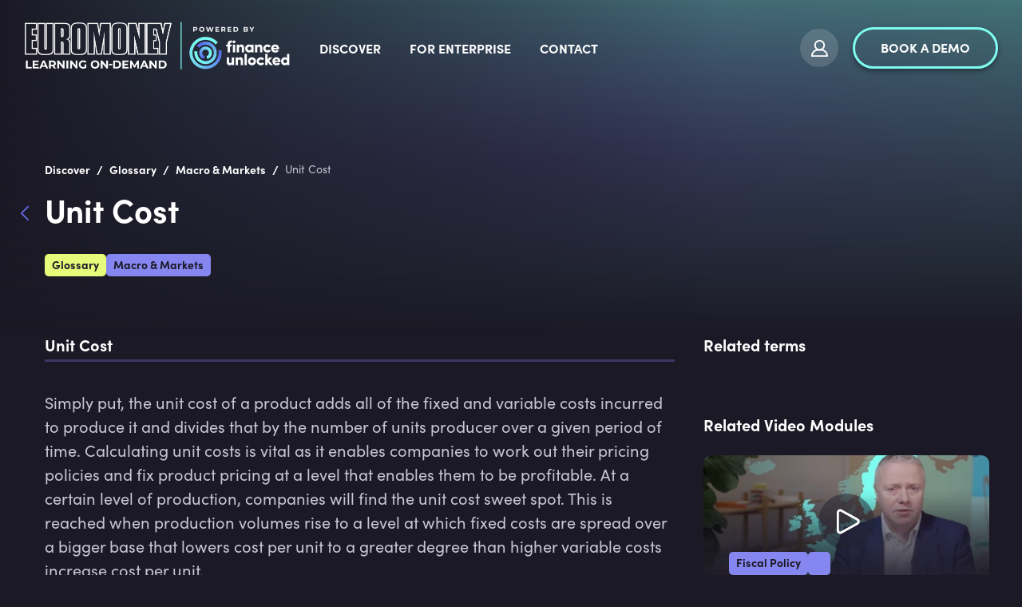

--- FILE ---
content_type: text/html; charset=utf-8
request_url: https://ondemand.euromoney.com/discover/glossary/unit-cost
body_size: 16456
content:
<!doctype html><html lang="en"><head><meta charset="utf-8"/><link rel="icon" href="https://img-cdn.financeunlocked.com/react-static-files/prod/cropped-favicon_color-32x32.png" /><link rel="apple-touch-icon" href="https://img-cdn.financeunlocked.com/react-static-files/prod/cropped-favicon_color-192x192.png" /><meta name="viewport" content="width=device-width,initial-scale=1"/><meta name="theme-color" content="#1B1925"/><meta http-equiv="X-UA-Compatible" content="IE=edge"><meta http-equiv="Accept-CH" content="DPR"><meta name="robots" content="max-snippet:-1, max-image-preview:large, max-video-preview:-1"/><meta property="og:type" content="website"/><meta property="og:locale" content="en_GB"/><meta name="twitter:card" content="summary_large_image"/><meta property="fb:app_id" content="332892011025810"/><title data-react-helmet="true">Unit Cost</title><link data-react-helmet="true" rel="stylesheet" type="text/css" href="https://use.typekit.net/ein6xai.css"/><link data-react-helmet="true" rel="canonical" href="https://financeunlocked.com/discover/glossary/unit-cost"/><meta data-react-helmet="true" property="og:site_name" content="Euromoney Learning On-Demand powered by Finance Unlocked"/><meta data-react-helmet="true" name="description" content="Simply put, the unit cost of a product adds all of the fixed and variable costs incurred to produce it and divides that by the number of units producer over a given period of time. Calculating unit costs is vital as it enables companies to work out their pricing policies and fix product pricing at a level that enables them to be profitable. At a certain level of production, companies will find the unit cost sweet spot. This is reached when production volumes rise to a level at which fixed costs are spread over a bigger base that lowers cost per unit to a greater degree than higher variable costs increase cost per unit."/><meta data-react-helmet="true" property="og:title" content="Unit Cost"/><meta data-react-helmet="true" property="og:description" content="Simply put, the unit cost of a product adds all of the fixed and variable costs incurred to produce it and divides that by the number of units producer over a given period of time. Calculating unit costs is vital as it enables companies to work out their pricing policies and fix product pricing at a level that enables them to be profitable. At a certain level of production, companies will find the unit cost sweet spot. This is reached when production volumes rise to a level at which fixed costs are spread over a bigger base that lowers cost per unit to a greater degree than higher variable costs increase cost per unit."/><meta data-react-helmet="true" name="twitter:description" content="Simply put, the unit cost of a product adds all of the fixed and variable costs incurred to produce it and divides that by the number of units producer over a given period of time. Calculating unit costs is vital as it enables companies to work out their pricing policies and fix product pricing at a level that enables them to be profitable. At a certain level of production, companies will find the unit cost sweet spot. This is reached when production volumes rise to a level at which fixed costs are spread over a bigger base that lowers cost per unit to a greater degree than higher variable costs increase cost per unit."/><meta data-react-helmet="true" name="twitter:title" content="Unit Cost"/><style data-react-helmet="true" >@media only screen and (max-width: 800px) {
 header a:nth-child(2) {
     flex-shrink: 0;
 }
 header button a {
    padding: 10px 8px !important;    font-size: 14px !important;
 }
}

a[href="https://www.linkedin.com/company/financeunlocked"], a[href="https://www.instagram.com/finance_unlocked"],a[href="https://twitter.com/FinanceUnlock"],a[href="https://www.facebook.com/financeunlocked/"],a[href="https://www.facebook.com/financeunlocked/"],a[href="https://careers.smartrecruiters.com/FinanceUnlocked1"]{
 display: none;
}</style><style data-emotion="css-global 0"></style><style data-emotion="css-global 5o312k">html,body{height:100%;background-color:#1b1925!important;}body{position:relative;}h1,h2,h3,h4,h5,h6{font-family:"sofia-pro",sans-serif;}a{-webkit-text-decoration:none;text-decoration:none;}#root{min-height:100%;display:-webkit-box;display:-webkit-flex;display:-ms-flexbox;display:flex;-webkit-flex-direction:column;-ms-flex-direction:column;flex-direction:column;}.special-header{font-family:"sofia-pro",sans-serif;}.light-block+.light-block,.dark-block+.dark-block{padding-top:0;}.light-block+.light-block.cta-btn-block,.dark-block+.dark-block.cta-btn-block{margin-top:-36px;}.landscape-container .swiper-wrapper{height:382px;-webkit-align-items:flex-end;-webkit-box-align:flex-end;-ms-flex-align:flex-end;align-items:flex-end;}.landscape-container .swiper{margin-top:-66px;}.news-slider .swiper,.pathways-container .swiper,.partners-swiper .swiper{overflow:unset;}.swiper{display:-webkit-box;display:-webkit-flex;display:-ms-flexbox;display:flex;-webkit-flex-direction:column;-ms-flex-direction:column;flex-direction:column;}.swiper-pagination{position:static;margin-top:36px;}.swiper-pagination-analytic{position:static;text-align:center;}.swiper-pagination-bullet{width:12px;height:12px;background:transparent;border:2px solid #ffffff;-webkit-transition:0.3s all;transition:0.3s all;}.swiper-pagination-bullet:hover{opacity:1;border-color:#7EFCF0;}.swiper-pagination-bullet-active{width:12px;height:12px;background:#7EFCF0;border:2px solid #7EFCF0;}.swiper-pagination-bullet:only-child{display:none;}.swiper-button-prev{left:-5px;}.swiper-button-next{right:-5px;}.swiper-button-next,.swiper-button-prev{display:none;opacity:0.33;width:60px;height:172px;-webkit-transform:translateY(-35%);-moz-transform:translateY(-35%);-ms-transform:translateY(-35%);transform:translateY(-35%);-webkit-transition:opacity 0.3s ease-out;transition:opacity 0.3s ease-out;}.swiper-button-next:focus,.swiper-button-prev:focus{outline:none;}.swiper-button-next:hover,.swiper-button-prev:hover{opacity:1;}.swiper-button-next::after,.swiper-button-prev::after{color:#ffffff;z-index:3;width:25px;height:43px;}.swiper-button-next.swiper-button-disabled,.swiper-button-prev.swiper-button-disabled{opacity:1;}.swiper-button-next.swiper-button-disabled::after,.swiper-button-prev.swiper-button-disabled::after{color:rgba(255, 255, 255, 0.25);}.swiper-button-next.swiper-button-lock,.swiper-button-prev.swiper-button-lock{display:none;}.dark-block.images-text-block+.dark-block,.light-block.images-text-block+.light-block{margin-top:0;}.images-text-block--sized+.images-text-block--sized{padding-top:0;}#usercom-widget #usercom-launcher-dot-frame[name]{z-index:1050;}@media (min-width: 800px){.swiper-button-next,.swiper-button-prev{display:-webkit-box;display:-webkit-flex;display:-ms-flexbox;display:flex;}.dark-block.images-text-block:not(.images-text-block__with-bg-image)+.dark-block,.light-block.images-text-block:not(.images-text-block__with-bg-image)+.light-block{margin-top:-24px;}}.CtxtMenu_ContextMenu.CtxtMenu_Menu,.CtxtMenu_Info.CtxtMenu_MousePost{box-shadow:none;}@media only screen and (max-width: 800px){.landscape-container .swiper-wrapper{height:auto;}.landscape-container .swiper{margin-top:0;}.dark-block.images-text-block+.dark-block,.light-block.images-text-block+.light-block{margin-top:0;}.swiper-pagination{margin-top:18px;}}@media only screen and (max-width: 500px){.light-block+.light-block.cta-btn-block,.dark-block+.dark-block.cta-btn-block{margin-top:0;}}@-webkit-keyframes pulse-white{0%{-webkit-transform:scale(1);-moz-transform:scale(1);-ms-transform:scale(1);transform:scale(1);}70%{-webkit-transform:scale(1.1);-moz-transform:scale(1.1);-ms-transform:scale(1.1);transform:scale(1.1);}100%{-webkit-transform:scale(1);-moz-transform:scale(1);-ms-transform:scale(1);transform:scale(1);}}@keyframes pulse-white{0%{-webkit-transform:scale(1);-moz-transform:scale(1);-ms-transform:scale(1);transform:scale(1);}70%{-webkit-transform:scale(1.1);-moz-transform:scale(1.1);-ms-transform:scale(1.1);transform:scale(1.1);}100%{-webkit-transform:scale(1);-moz-transform:scale(1);-ms-transform:scale(1);transform:scale(1);}}@-webkit-keyframes fu-rotate{0%{-webkit-transform:rotate(0deg);-moz-transform:rotate(0deg);-ms-transform:rotate(0deg);transform:rotate(0deg);}100%{-webkit-transform:rotate(360deg);-moz-transform:rotate(360deg);-ms-transform:rotate(360deg);transform:rotate(360deg);}}@-moz-keyframes fu-rotate{0%{-webkit-transform:rotate(0deg);-moz-transform:rotate(0deg);-ms-transform:rotate(0deg);transform:rotate(0deg);}100%{-webkit-transform:rotate(360deg);-moz-transform:rotate(360deg);-ms-transform:rotate(360deg);transform:rotate(360deg);}}@-o-keyframes fu-rotate{0%{-webkit-transform:rotate(0deg);-moz-transform:rotate(0deg);-ms-transform:rotate(0deg);transform:rotate(0deg);}100%{-webkit-transform:rotate(360deg);-moz-transform:rotate(360deg);-ms-transform:rotate(360deg);transform:rotate(360deg);}}@-webkit-keyframes fu-rotate{0%{-webkit-transform:rotate(0deg);-moz-transform:rotate(0deg);-ms-transform:rotate(0deg);transform:rotate(0deg);}100%{-webkit-transform:rotate(360deg);-moz-transform:rotate(360deg);-ms-transform:rotate(360deg);transform:rotate(360deg);}}@keyframes fu-rotate{0%{-webkit-transform:rotate(0deg);-moz-transform:rotate(0deg);-ms-transform:rotate(0deg);transform:rotate(0deg);}100%{-webkit-transform:rotate(360deg);-moz-transform:rotate(360deg);-ms-transform:rotate(360deg);transform:rotate(360deg);}}@-webkit-keyframes fu-rotate-backwards{0%{-webkit-transform:rotate(360deg);-moz-transform:rotate(360deg);-ms-transform:rotate(360deg);transform:rotate(360deg);}100%{-webkit-transform:rotate(0deg);-moz-transform:rotate(0deg);-ms-transform:rotate(0deg);transform:rotate(0deg);}}@-moz-keyframes fu-rotate-backwards{0%{-webkit-transform:rotate(360deg);-moz-transform:rotate(360deg);-ms-transform:rotate(360deg);transform:rotate(360deg);}100%{-webkit-transform:rotate(0deg);-moz-transform:rotate(0deg);-ms-transform:rotate(0deg);transform:rotate(0deg);}}@-o-keyframes fu-rotate-backwards{0%{-webkit-transform:rotate(360deg);-moz-transform:rotate(360deg);-ms-transform:rotate(360deg);transform:rotate(360deg);}100%{-webkit-transform:rotate(0deg);-moz-transform:rotate(0deg);-ms-transform:rotate(0deg);transform:rotate(0deg);}}@-webkit-keyframes fu-rotate-backwards{0%{-webkit-transform:rotate(360deg);-moz-transform:rotate(360deg);-ms-transform:rotate(360deg);transform:rotate(360deg);}100%{-webkit-transform:rotate(0deg);-moz-transform:rotate(0deg);-ms-transform:rotate(0deg);transform:rotate(0deg);}}@keyframes fu-rotate-backwards{0%{-webkit-transform:rotate(360deg);-moz-transform:rotate(360deg);-ms-transform:rotate(360deg);transform:rotate(360deg);}100%{-webkit-transform:rotate(0deg);-moz-transform:rotate(0deg);-ms-transform:rotate(0deg);transform:rotate(0deg);}}.wrapperWithStyledTable table:not(.MuiTable-root){width:initial;margin:24px 0;border:1px solid rgba(134, 134, 241, 0.33);border-collapse:collapse;}.wrapperWithStyledTable table:not(.MuiTable-root) td{padding:6px 18px;border:1px solid rgba(134, 134, 241, 0.33);}body #CybotCookiebotDialog{background:#2D293B;}body #CybotCookiebotDialog *,body #CybotCookiebotDialogBodyUnderlay *{font-family:"sofia-pro",sans-serif;}body #CybotCookiebotDialog h1,body #CybotCookiebotDialogBodyUnderlay h1,body #CybotCookiebotDialog h2,body #CybotCookiebotDialogBodyUnderlay h2,body #CybotCookiebotDialog h3,body #CybotCookiebotDialogBodyUnderlay h3,body #CybotCookiebotDialog h4,body #CybotCookiebotDialogBodyUnderlay h4,body #CybotCookiebotDialog h5,body #CybotCookiebotDialogBodyUnderlay h5,body #CybotCookiebotDialog h6,body #CybotCookiebotDialogBodyUnderlay h6,body #CybotCookiebotDialog .CybotCookiebotDialogBodyLevelButtonDescription,body #CybotCookiebotDialogBodyUnderlay .CybotCookiebotDialogBodyLevelButtonDescription{font-family:"sofia-pro",sans-serif;color:#ffffff;}body #CybotCookiebotDialog h2{font-size:20px;line-height:1;margin-bottom:8px;}body #CybotCookiebotDialog #CybotCookiebotDialogBodyContentText,body #CybotCookiebotDialog #CybotCookiebotDialogDetailBodyContentTextAbout{color:#ffffff;font-size:18px;line-height:1.5;}body #CybotCookiebotDialogBodyContent,body #CybotCookiebotDialogTabContentDetails,body #CybotCookiebotDialogDetailBodyContentTextAbout{padding:20px;}body #CybotCookiebotDialog .CybotCookiebotDialogBodyContentHeading{font-size:28px;color:white;}body #CybotCookiebotDialogPoweredbyCybot svg{fill:white;}body #CybotCookiebotDialogBodyLevelButtonsSelectPane label:not([for='CybotCookiebotDialogBodyLevelButtonNecessary']) .CybotCookiebotDialogBodyLevelButtonDescription:hover{color:white;}body #CybotCookiebotDialog.CybotEdge #CybotCookiebotDialogBodyEdgeMoreDetails a{color:#8686f1;font-weight:normal;font-size:14px;}body #CybotCookiebotDialog.CybotEdge #CybotCookiebotDialogBodyEdgeMoreDetails a::after{margin-top:2px;}body #CybotCookiebotDialog.CybotEdge #CybotCookiebotDialogBodyEdgeMoreDetails a::after{border-color:#8686f1;}body #CybotCookiebotDialogHeader,body #CybotCookiebotDialog .CookieCard,body #CybotCookiebotDialog .CybotCookiebotScrollContainer,body #CybotCookiebotDialogBodyLevelButtonsSelectPane{border-bottom:1px solid rgba(255, 255, 255, 0.13);}@media screen and (min-width: 1280px){body #CybotCookiebotDialog.CybotEdge .CybotCookiebotDialogContentWrapper{-webkit-align-items:center;-webkit-box-align:center;-ms-flex-align:center;align-items:center;}body #CybotCookiebotDialog.CybotEdge .CybotCookiebotDialogBodyBottomWrapper{margin-top:18px;}body #CybotCookiebotDialog .CookieCard .CybotCookiebotDialogDetailBodyContentCookieTypeIntro{padding-left:32px;font-size:18px;color:#ffffff;line-height:1.5;}body #CybotCookiebotDialogDetailBodyContentCookieContainerTypes .CybotCookiebotDialogDetailBodyContentCookieTypeTableContainer,body #CybotCookiebotDialogDetailBodyContentIABv2Tabs .CollapseCard{margin-left:32px;margin-top:18px;}body #CybotCookiebotDialogDetailBodyContentCookieContainerTypes .CybotCookiebotDialogDetailBodyContentCookieInfo.CybotCookiebotDialogShow:first-of-type{margin-top:18px;}body #CybotCookiebotDialogDetailBodyContentCookieContainerTypes .CybotCookiebotDialogDetailBodyContentCookieGroup,body #CybotCookiebotDialogDetailBodyContentCookieContainerTypes .CybotCookiebotDialogDetailBodyContentCookieInfo,body #CybotCookiebotDialogDetailBulkConsent,body #CybotCookiebotDialogDetailBulkConsentListWrapper{padding:24px;}body #CybotCookiebotDialogDetailBodyContentCookieContainerTypes{padding:0;}}@media screen and (min-width: 601px){body #CybotCookiebotDialogBodyLevelButtonsSelectPane .CybotCookiebotDialogBodyLevelButtonWrapper:not(:last-of-type){border-right:1px solid rgba(255, 255, 255, 0.33);}}body #CybotCookiebotDialogNav{border-bottom:0;}body #CybotCookiebotDialogNav .CybotCookiebotDialogNavItemLink,body #CybotCookiebotDialogNav .CybotCookiebotDialogNavItemLink:hover{color:rgba(255, 255, 255, 0.33);border-bottom:3px solid rgba(134, 134, 241, 0.3);font-size:20px;}body #CybotCookiebotDialogNav .CybotCookiebotDialogNavItemLink.CybotCookiebotDialogActive{color:#ffffff;border-width:3px;border-color:#8686f1;}body #CybotCookiebotDialogDetailBodyContentCookieContainerTypes .CybotCookiebotDialogDetailBodyContentCookieInfoFooter{border-top:1px solid rgba(255, 255, 255, 0.13);}body #CybotCookiebotDialogDetailBodyContentCookieContainerTypes .CybotCookiebotDialogDetailBodyContentCookieInfo.CybotCookiebotDialogShow:first-of-type:before{border-top:none;}body #CybotCookiebotDialogDetailBodyContentCookieContainerTypes .CybotCookiebotDialogDetailBodyContentCookieInfo,body #CybotCookiebotDialogDetailBodyContentCookieContainerTypes .CybotCookiebotDialogDetailBodyContentCookieGroup{border:none;margin-bottom:18px;}body #CybotCookiebotDialogDetailBodyContentCookieContainerTypes .CybotCookiebotDialogDetailBodyContentCookieGroup,body #CybotCookiebotDialogDetailBodyContentCookieContainerTypes .CybotCookiebotDialogDetailBodyContentCookieGroup:hover,body #CybotCookiebotDialogDetailBodyContentCookieContainerTypes .CybotCookiebotDialogDetailBodyContentCookieGroup:not(.open):hover{background:#23202E;}body #CybotCookiebotDialogDetailBodyContentCookieContainerTypes .CybotCookiebotDialogDetailBodyContentCookieInfo,body #CybotCookiebotDialogDetailBodyContentCookieContainerTypes .CybotCookiebotDialogDetailBodyContentCookieInfo:hover,body #CybotCookiebotDialogDetailBodyContentCookieContainerTypes .CybotCookiebotDialogDetailBodyContentCookieInfo:not(.open):hover{background:#1b1925;}body .CybotCookiebotFader{background-image:linear-gradient(
        to top,
        #2D293B,
        rgba(45, 41, 59, 0.8),
        transparent
      )!important;}body #CybotCookiebotDialogDetailBodyContentTextAbout,body #CybotCookiebotDialog .CybotCookiebotDialogDetailBodyContentCookieTypeIntro,body #CybotCookiebotDialog .CybotCookiebotDialogDetailBodyContentCookieInfoFooterContent{color:#C9C4D4;}body #CybotCookiebotDialog .CybotCookiebotDialogDetailBodyContentCookieInfoFooterContent>b,body #CybotCookiebotDialog .CybotCookiebotDialogDetailBodyContentCookieInfoDescription{color:#ffffff;}body #CybotCookiebotDialogDetailBodyContentTextAbout,body #CybotCookiebotDialog .CybotCookiebotDialogDetailBodyContentCookieTypeIntro,body #CybotCookiebotDialog .CybotCookiebotDialogDetailBodyContentCookieInfoDescription,body #CybotCookiebotDialog .CybotCookiebotDialogDetailBodyContentCookieInfoFooterContent{font-size:18px;line-height:1.5;}body #CybotCookiebotDialog .CybotCookiebotDialogDetailBodyContentCookieInfoTitle,body #CybotCookiebotDialog .CybotCookiebotDialogDetailBodyContentCookieInfoFooterContent b,body #CybotCookiebotDialogDetailBodyContentCookieContainerTypes .CybotCookiebotDialogDetailBodyContentCookieProvider:not(
        .CybotCookiebotDialogDetailBodyContentCookieInfoCount
      ),body #CybotCookiebotDialog .CybotCookiebotDialogDetailBodyContentCookieInfoTitle:hover,body #CybotCookiebotDialog .CybotCookiebotDialogDetailBodyContentCookieInfoFooterContent b:hover,body #CybotCookiebotDialogDetailBodyContentCookieContainerTypes .CybotCookiebotDialogDetailBodyContentCookieProvider:not(
        .CybotCookiebotDialogDetailBodyContentCookieInfoCount
      ):hover,body #CybotCookiebotDialog .CybotCookiebotDialogDetailBodyContentCookieInfoTitle>div:not(.CybotCookiebotDialogDetailBodyContentCookieInfoCount),body #CybotCookiebotDialog .CybotCookiebotDialogDetailBodyContentCookieInfoFooterContent b>div:not(.CybotCookiebotDialogDetailBodyContentCookieInfoCount),body #CybotCookiebotDialogDetailBodyContentCookieContainerTypes .CybotCookiebotDialogDetailBodyContentCookieProvider:not(
        .CybotCookiebotDialogDetailBodyContentCookieInfoCount
      )>div:not(.CybotCookiebotDialogDetailBodyContentCookieInfoCount){color:#ffffff;font-size:20px;line-height:1;}body #CybotCookiebotDialog #CybotCookiebotDialogBodyContentText a,body #CybotCookiebotDialog #CybotCookiebotDialogBodyLevelButtonIABHeaderViewPartnersLink,body #CybotCookiebotDialog #CybotCookiebotDialogDetailBulkConsentList dt a,body #CybotCookiebotDialog #CybotCookiebotDialogDetailFooter a,body #CybotCookiebotDialog .CybotCookiebotDialogBodyLevelButtonIABDescription a,body #CybotCookiebotDialog .CybotCookiebotDialogDetailBodyContentCookieLink,body #CybotCookiebotDialogDetailBodyContentTextAbout a,body CybotExternalLinkArrow{color:#8686f1;}body #CybotCookiebotDialog .CybotExternalLinkArrow{display:none;}body #CybotCookiebotDialog .CybotCookiebotDialogDetailBodyContentCookieProvider::after,body #CybotCookiebotDialog .CybotCookiebotDialogDetailBodyContentCookieProvider:hover::after{border-color:#8686f1;}body #CybotCookiebotDialog .CybotCookiebotDialogDetailBodyContentCookieProvider .CybotCookiebotDialogDetailBodyContentCookieInfoCount,body #CybotCookiebotDialog .CybotCookiebotDialogDetailBodyContentCookieProvider:hover .CybotCookiebotDialogDetailBodyContentCookieInfoCount{background:#1b1925;color:#8686f1;font-size:12px;}body .CybotCookiebotDialogDetailBodyContentCookieContainerButton:before,body .CybotCookiebotDialogDetailBodyContentIABv2Tab:before{top:0.6rem;}body #CybotCookiebotDialog .CookieCard .CybotCookiebotDialogDetailBodyContentCookieContainerButton,body #CybotCookiebotDialog .CookieCard .CybotCookiebotDialogDetailBodyContentCookieContainerButton:hover,body #CybotCookiebotDialog .CookieCard .CybotCookiebotDialogDetailBodyContentCookieContainerButton>label{color:#ffffff;font-size:20px;line-height:1;}body #CybotCookiebotDialog .CookieCard .CybotCookiebotDialogDetailBodyContentCookieContainerButton::before{border-color:#8686f1;margin-right:8px;}body #CybotCookiebotDialog .CookieCard .CybotCookiebotDialogDetailBodyContentCookieContainerButton>span,body #CybotCookiebotDialog .CookieCard .CybotCookiebotDialogDetailBodyContentCookieContainerButton:hover>span{font-size:12px;background:#1b1925;color:#a2a4ee;}body #CybotCookiebotDialog .CookieCard .CybotCookiebotDialogDetailBodyContentCookieContainerButton:hover::before{border-color:#8686f1;}body #CybotCookiebotDialog .CookieCard .CybotCookiebotDialogDetailBodyContentCookieContainerButton:hover>label{color:#ffffff;}body #CybotCookiebotDialog #CybotCookiebotDialogDetailBulkConsentLink,body #CybotCookiebotDialog #CybotCookiebotDialogDetailBulkConsentLink:hover{color:#ffffff;font-size:20px;line-height:1;margin-bottom:18px;}body #CybotCookiebotDialog #CybotCookiebotDialogDetailBulkConsentLink>span,body #CybotCookiebotDialog #CybotCookiebotDialogDetailBulkConsentLink:hover>span{background:#1b1925;color:#8686f1;font-size:12px;}body #CybotCookiebotDialog #CybotCookiebotDialogDetailBulkConsentLink::after,body #CybotCookiebotDialog #CybotCookiebotDialogDetailBulkConsentLink:hover::after{border-color:#8686f1;}body #CybotCookiebotDialog .CybotCookiebotDialogDetailBulkConsentDescription{font-size:18px;line-height:1.5;color:#ffffff;}body #CybotCookiebotDialog #CybotCookiebotDialogDetailBulkConsent{background:#23202E;}body #CybotCookiebotDialog #CybotCookiebotDialogDetailBulkConsent #CybotCookiebotDialogDetailBulkConsentListWrapper{background:#1b1925;}body #CybotCookiebotDialog #CybotCookiebotDialogDetailBulkConsent #CybotCookiebotDialogDetailBulkConsentListWrapper>span{font-size:20px;line-height:1;padding-bottom:18px;}body #CybotCookiebotDialog #CybotCookiebotDialogDetailBulkConsent #CybotCookiebotDialogDetailBulkConsentListWrapper dt>a{font-size:18px;line-height:1.5;}body #CybotCookiebotDialog #CybotCookiebotDialogDetailBulkConsent,body #CybotCookiebotDialog #CybotCookiebotDialogDetailBulkConsent #CybotCookiebotDialogDetailBulkConsentListWrapper{border:none;}body #CybotCookiebotDialog #CybotCookiebotDialogDetailBulkConsent #CybotCookiebotDialogDetailBulkConsentListWrapper span{border-bottom:1px solid rgba(255, 255, 255, 0.13);color:#ffffff;}body #CybotCookiebotDialog #CybotCookiebotDialogDetailFooter{color:#ffffff;}body #CybotCookiebotDialog #CybotCookiebotDialogDetailFooter,body #CybotCookiebotDialog #CybotCookiebotDialogDetailFooter a{font-size:18px;line-height:1.5;}body #CybotCookiebotDialogPoweredByText a{color:#ffffff;}body #CybotCookiebotDialogDetailBodyContentCookieContainerTypes .CybotCookiebotDialogDetailBodyEmptyCategoryMessage{border:none;background:#23202E;font-size:18px;color:#ffffff;line-height:1.5;font-weight:normal;}body #CybotCookiebotDialog .CybotCookiebotDialogBodyLevelButtonSlider{background-color:#1b1925;}body #CybotCookiebotDialog .CybotCookiebotDialogBodyLevelButtonSlider:before{-webkit-transition:all 0.3s ease 0s;transition:all 0.3s ease 0s;background:rgba(255, 255, 255, 0.3);}body #CybotCookiebotDialog input:checked+.CybotCookiebotDialogBodyLevelButtonSlider{background-color:#1b1925;}body #CybotCookiebotDialog input:checked+.CybotCookiebotDialogBodyLevelButtonSlider:before{background-color:#7EFCF0;}body #CybotCookiebotDialog .CybotCookiebotDialogBodyLevelButtonSliderWrapper:hover input[type='checkbox']:not(:disabled)+.CybotCookiebotDialogBodyLevelButtonSlider{opacity:1;}body #CybotCookiebotDialog form input[type='checkbox'][disabled]:checked+.CybotCookiebotDialogBodyLevelButtonSlider{background-color:#1b1925;opacity:0.5;}body #CybotCookiebotDialogFooter #CybotCookiebotDialogBodyButtonAccept,body #CybotCookiebotDialogFooter #CybotCookiebotDialogBodyLevelButtonAccept,body #CybotCookiebotDialogFooter #CybotCookiebotDialogBodyLevelButtonLevelOptinAllowAll,body #CybotCookiebotDialogFooter .CybotCookiebotDialogBodyButton{font-size:16px;border-radius:50px;border:3px solid #7EFCF0;background:transparent;color:#ffffff;padding:12px 29px;text-transform:uppercase;-webkit-transition:all 0.3s ease;transition:all 0.3s ease;line-height:1;}body #CybotCookiebotDialogFooter #CybotCookiebotDialogBodyButtonAccept:hover,body #CybotCookiebotDialogFooter #CybotCookiebotDialogBodyLevelButtonAccept:hover,body #CybotCookiebotDialogFooter #CybotCookiebotDialogBodyLevelButtonLevelOptinAllowAll:hover,body #CybotCookiebotDialogFooter .CybotCookiebotDialogBodyButton:hover{color:#1b1925;background:#7EFCF0;}body #CybotCookiebotDialogFooter #CybotCookiebotDialogBodyButtonAccept .CybotCookiebotDialogArrow,body #CybotCookiebotDialogFooter #CybotCookiebotDialogBodyLevelButtonAccept .CybotCookiebotDialogArrow,body #CybotCookiebotDialogFooter #CybotCookiebotDialogBodyLevelButtonLevelOptinAllowAll .CybotCookiebotDialogArrow,body #CybotCookiebotDialogFooter .CybotCookiebotDialogBodyButton .CybotCookiebotDialogArrow{margin-bottom:3px;-webkit-transition:border-color 0.3s ease;transition:border-color 0.3s ease;}body #CybotCookiebotDialogFooter #CybotCookiebotDialogBodyButtonDecline,body #CybotCookiebotDialogFooter #CybotCookiebotDialogBodyLevelButtonCustomize,body #CybotCookiebotDialogFooter #CybotCookiebotDialogBodyLevelButtonLevelOptinAllowallSelection{border:3px solid #ffffff;background:transparent;}body #CybotCookiebotDialogFooter #CybotCookiebotDialogBodyButtonDecline:hover,body #CybotCookiebotDialogFooter #CybotCookiebotDialogBodyLevelButtonCustomize:hover,body #CybotCookiebotDialogFooter #CybotCookiebotDialogBodyLevelButtonLevelOptinAllowallSelection:hover{background:#ffffff;color:#1b1925;}body #CybotCookiebotDialogFooter #CybotCookiebotDialogBodyButtonDecline:hover .CybotCookiebotDialogArrow,body #CybotCookiebotDialogFooter #CybotCookiebotDialogBodyLevelButtonCustomize:hover .CybotCookiebotDialogArrow,body #CybotCookiebotDialogFooter #CybotCookiebotDialogBodyLevelButtonLevelOptinAllowallSelection:hover .CybotCookiebotDialogArrow{border-color:#1b1925;}body #CybotCookiebotDialog .CybotCookiebotScrollContainer .CybotCookiebotScrollbarContainer{display:none;}body #CybotCookiebotDialog .CybotCookiebotScrollContainer>div:first-of-type::-webkit-scrollbar-thumb{background:rgba(104, 105, 237, 0.33);}body #CybotCookiebotDialog .CybotCookiebotScrollContainer>div:first-of-type::-webkit-scrollbar-track{background:transparent;width:8px;}body #CookiebotWidget *{font-family:"sofia-pro",sans-serif;}body #CookiebotWidget #CookiebotWidget-widgetContent,body #CookiebotWidget .CookiebotWidget-consent-details .CookiebotWidget-consent-details-box{background:#2D293B;}body #CookiebotWidget .CookiebotWidget-state,body #CookiebotWidget .CookiebotWidget-header strong,body #CookiebotWidget .CookiebotWidget-consent-details .CookiebotWidget-consent-details-box>strong{font-family:"sofia-pro",sans-serif;color:#ffffff;line-height:1.2;}body #CookiebotWidget .CookiebotWidget-body .CookiebotWidget-consents-list .CookiebotWidget-state{font-size:20px;margin-bottom:18px;}body #CookiebotWidget .CookiebotWidget-consent-details .CookiebotWidget-consent-details-box{padding:18px 24px;}body #CookiebotWidget .CookiebotWidget-consent-details .CookiebotWidget-consent-details-box>strong,body #CookiebotWidget .CookiebotWidget-consent-details .CookiebotWidget-consent-details-box>div{font-size:18px;}body #CookiebotWidget .CookiebotWidget-consent-details .CookiebotWidget-consent-details-box>div{color:#C9C4D4;margin-bottom:18px;}body #CookiebotWidget .CookiebotWidget-header{border-bottom:1px solid rgba(255, 255, 255, 0.13);padding:18px 24px;}body #CookiebotWidget .CookiebotWidget-header strong{font-size:28px;}body #CookiebotWidget .CookiebotWidget-header .CookiebotWidget-close{width:24px;height:24px;margin-top:4px;}body #CookiebotWidget .CookiebotWidget-header .CookiebotWidget-close svg{fill:#ffffff;}body #CookiebotWidget #CookiebotWidget-buttons{border-top:1px solid rgba(255, 255, 255, 0.13);}body #CookiebotWidget .CookiebotWidget-body .CookiebotWidget-consents-list li,body #CookiebotWidget .CookiebotWidget-date,body #CookiebotWidget .CookiebotWidget-consent-id{color:#ffffff;font-size:18px;}body #CookiebotWidget .CookiebotWidget-body .CookiebotWidget-consents-list li{margin-bottom:18px;}body #CookiebotWidget .CookiebotWidget-body .CookiebotWidget-consents-list li svg,body #CookiebotWidget .CookiebotWidget-body .CookiebotWidget-consents-list li.CookiebotWidget-approved svg{fill:#8686f1;}body #CookiebotWidget .CookiebotWidget-consent-details button{color:#8686f1;font-size:18px;line-height:1;}body #CookiebotWidget .CookiebotWidget-consent-details button svg{fill:#8686f1;}body #CookiebotWidget .CookiebotWidget-body .CookiebotWidget-main-logo svg{fill:#ffffff;}body #CookiebotWidget .CybotCookiebotScrollbarContainer{display:none;}body #CookiebotWidget #CookiebotWidget-buttons button{font-size:16px;border-radius:50px;background:transparent;color:#ffffff;padding:12px 29px;text-transform:uppercase;-webkit-transition:all 0.3s ease;transition:all 0.3s ease;line-height:1;}body #CookiebotWidget #CookiebotWidget-buttons button#CookiebotWidget-btn-change{background:transparent;border:3px solid #7EFCF0;color:#ffffff;}body #CookiebotWidget #CookiebotWidget-buttons button#CookiebotWidget-btn-change:hover{color:#1b1925;background:#7EFCF0;}body #CookiebotWidget #CookiebotWidget-buttons button#CookiebotWidget-btn-withdraw{background:transparent;border:3px solid #ffffff;color:#ffffff;}body #CookiebotWidget #CookiebotWidget-buttons button#CookiebotWidget-btn-withdraw:hover:not(:disabled){color:#1b1925;background:#ffffff;color:#1b1925;}body #CookiebotWidget #CookiebotWidget-buttons button#CookiebotWidget-btn-withdraw:disabled{border:3px solid #ffffff;color:#ffffff;}body #CookiebotWidget .CookiebotWidget-body-inner::-webkit-scrollbar-thumb{background:rgba(104, 105, 237, 0.33);}body #CookiebotWidget .CookiebotWidget-body-inner::-webkit-scrollbar-track{background:transparent;}body #CookiebotWidget .CookiebotWidget-body-inner{padding:12px 20px;}body #CookiebotWidget #CookiebotWidget-buttons{padding:18px 24px;}@media screen and (min-width: 601px){body #CookiebotWidget .CookiebotWidget-body-inner{padding:12px 20px;}body #CookiebotWidget #CookiebotWidget-buttons{padding:18px 24px;}}#consentDeclarationWrapper{max-width:1200px;margin:0 auto;padding-left:16px;padding-right:16px;}#consentDeclarationWrapper .CookieDeclaration p,#consentDeclarationWrapper .CookieDeclaration #CookieDeclarationUserStatusLabelOn,#consentDeclarationWrapper .CookieDeclaration #CookieDeclarationUserStatusLabelOff,#consentDeclarationWrapper .CookieDeclaration #CookieDeclarationUserStatusLabelMulti,#consentDeclarationWrapper .CookieDeclaration .CookieDeclarationTableCell{color:#C9C4D4;font-size:18px;}#consentDeclarationWrapper .CookieDeclaration .CookieDeclarationTypeHeader{font-size:20px;color:#ffffff;margin-bottom:18px;margin-top:18px;}#consentDeclarationWrapper .CookieDeclaration a{color:#8686f1;font-size:18px;}#consentDeclarationWrapper .CookieDeclaration .CookieDeclarationType{border:none;padding:0;}#consentDeclarationWrapper .CookieDeclaration .CookieDeclarationTableHeader{font-size:18px;}#consentDeclarationWrapper .CookieDeclaration .CookieDeclarationTableHeader,#consentDeclarationWrapper .CookieDeclaration .CookieDeclarationTableCell{border-bottom:1px solid rgba(255, 255, 255, 0.13);}#consentDeclarationWrapper .CookieDeclaration #CookieDeclarationUserStatusPanel{background:#2D293B;padding:24px;border-radius:8px;}@media (max-width:1199.95px){#consentDeclarationWrapper .CookieDeclaration .CookieDeclarationTable{display:block;overflow-x:scroll;width:100%;}}</style><style data-emotion="css-global 14tzw9b">html{-webkit-font-smoothing:antialiased;-moz-osx-font-smoothing:grayscale;box-sizing:border-box;-webkit-text-size-adjust:100%;}*,*::before,*::after{box-sizing:inherit;}strong,b{font-weight:700;}body{margin:0;color:#fff;font-family:"sofia-pro",sans-serif;font-weight:400;font-size:1rem;line-height:1.5;background-color:#121212;}@media print{body{background-color:#ffffff;}}body::backdrop{background-color:#121212;}</style><style data-emotion="css-global animation-az569h">@-webkit-keyframes animation-az569h{0%{background:rgba(255, 255, 255, 0);}35%{background:rgba(255, 255, 255, 0.2);}100%{background:rgba(255, 255, 255, 0);}}@keyframes animation-az569h{0%{background:rgba(255, 255, 255, 0);}35%{background:rgba(255, 255, 255, 0.2);}100%{background:rgba(255, 255, 255, 0);}}</style><style data-emotion="css 4n0dvz 16tqh5e 1ri8dyn 14o5ar7 b575ch 10lxsii is8b0c 1649a 6vqzg1 133vz87 1u53fa0 1imwmdb 1s3wint 1xofgip 2kihta 1tfy7qg ovptqs sqodsw d8d4q2 w5xiaw 9oblcc 17acpu 1m6yeno w6gvpm 1vf0z4y otfdwa 15rlojl u605w8 1vg6bi9 50abr8 16cvk62 1b9dnhn 1ago99h 1oteowz u8h1wp 1n9tm8m cagk1x 1dra9nz 47tsn4 av8l9n 1cb1wao oaubsf 17tibhm 1aqcg7a 1yv1rgg rat2n8 1ka9w1a 1fdgu1e ccs29n 1ck6j98 x1wghc t2yigv k14fig 15uqze1 1995s0v 134efv6 1p76duz 1k8xwvz 1c1p6hv c32hj5 6a2rcd 113rwjt 12lnjx3 z7zr6e cwq96k erum5z 1mwiwn5 p4h92f d238uq 4ufpcx nhb8h9 qwokfo 3mf706 1wd2lhk 1w6mwwi 1b600xu 1j6ulxl lkxu4f z8odti bzq583 14zng8b 1qly8l8 1epz7b6 caa2je 1mhjc5x 1jvj61l 1mozlvw 1jix1eb 1y2vobt 1woo6tn 1s4vofo zuh5xc 1qzrni1 1gutpg7 14tfu23 1cnk1yx nup6dp 1mwn02k 19iqilk">.css-4n0dvz{display:-webkit-box;display:-webkit-flex;display:-ms-flexbox;display:flex;-webkit-align-items:end;-webkit-box-align:end;-ms-flex-align:end;align-items:end;height:0;gap:8px;position:fixed;bottom:0;right:0;padding:16px;z-index:1100;}.css-16tqh5e{height:100%;display:-webkit-box;display:-webkit-flex;display:-ms-flexbox;display:flex;-webkit-flex-direction:column;-ms-flex-direction:column;flex-direction:column;background:#1b1925;-webkit-box-flex:1;-webkit-flex-grow:1;-ms-flex-positive:1;flex-grow:1;}.css-1ri8dyn{background-color:#121212;color:#fff;-webkit-transition:box-shadow 300ms cubic-bezier(0.4, 0, 0.2, 1) 0ms;transition:box-shadow 300ms cubic-bezier(0.4, 0, 0.2, 1) 0ms;box-shadow:none;background-image:linear-gradient(rgba(255, 255, 255, 0), rgba(255, 255, 255, 0));display:-webkit-box;display:-webkit-flex;display:-ms-flexbox;display:flex;-webkit-flex-direction:column;-ms-flex-direction:column;flex-direction:column;width:100%;box-sizing:border-box;-webkit-flex-shrink:0;-ms-flex-negative:0;flex-shrink:0;position:fixed;z-index:1100;top:0;left:auto;right:0;color:#ffffff;-webkit-transition:background .5s ease-in-out;transition:background .5s ease-in-out;background:transparent;box-shadow:none;}@media print{.css-1ri8dyn{position:absolute;}}@media (min-width:800px){.css-1ri8dyn{background:transparent;box-shadow:none;}}.css-14o5ar7{position:relative;display:-webkit-box;display:-webkit-flex;display:-ms-flexbox;display:flex;-webkit-align-items:center;-webkit-box-align:center;-ms-flex-align:center;align-items:center;padding-left:16px;padding-right:16px;min-height:56px;display:-webkit-box;display:-webkit-flex;display:-ms-flexbox;display:flex;-webkit-align-items:center;-webkit-box-align:center;-ms-flex-align:center;align-items:center;-webkit-box-pack:justify;-webkit-justify-content:space-between;justify-content:space-between;padding:16px;font-size:18px;-webkit-transition:all 0.5s ease-in-out;transition:all 0.5s ease-in-out;}@media (min-width:500px){.css-14o5ar7{padding-left:24px;padding-right:24px;}}@media (min-width:0px){@media (orientation: landscape){.css-14o5ar7{min-height:48px;}}}@media (min-width:500px){.css-14o5ar7{min-height:64px;}}@media (min-width:500px){.css-14o5ar7{padding:16px 16px;font-size:16px;}}@media (min-width:800px){.css-14o5ar7{padding:30px 24px;}}@media (min-width:1200px){.css-14o5ar7{padding:30px;}}@media (min-width:2200px){.css-14o5ar7{width:100%;max-width:2200;margin:0 auto;}}.css-b575ch{display:-webkit-box;display:-webkit-flex;display:-ms-flexbox;display:flex;-webkit-align-items:center;-webkit-box-align:center;-ms-flex-align:center;align-items:center;max-width:calc(100% - 160px);}.css-10lxsii{display:-webkit-box;display:-webkit-flex;display:-ms-flexbox;display:flex;height:45px;max-width:100%;-webkit-align-items:center;-webkit-box-align:center;-ms-flex-align:center;align-items:center;-webkit-transition:all 0.5s ease-in-out;transition:all 0.5s ease-in-out;z-index:1300;}.css-10lxsii img{max-width:100%;object-fit:contain;height:32px;}@media only screen and (min-width: 375px){.css-10lxsii img{height:40px;}}@media only screen and (min-width: 425px){.css-10lxsii img{height:45px;}}@media (min-width:500px){.css-10lxsii{display:-webkit-box;display:-webkit-flex;display:-ms-flexbox;display:flex;margin-right:18px;}}@media (min-width:800px){.css-10lxsii{height:60px;-webkit-box-flex:1;-webkit-flex-grow:1;-ms-flex-positive:1;flex-grow:1;-webkit-flex-shrink:1;-ms-flex-negative:1;flex-shrink:1;-webkit-flex-basis:0%;-ms-flex-preferred-size:0%;flex-basis:0%;min-width:180px;margin-right:36px;}.css-10lxsii img{height:60px;-webkit-transition:all 0.5s ease-in-out;transition:all 0.5s ease-in-out;}}.css-is8b0c{max-width:100%;}.css-1649a{display:none;}@media (min-width:1200px){.css-1649a{display:-webkit-box;display:-webkit-flex;display:-ms-flexbox;display:flex;-webkit-flex-direction:row;-ms-flex-direction:row;flex-direction:row;-webkit-box-pack:center;-ms-flex-pack:center;-webkit-justify-content:center;justify-content:center;-webkit-align-items:center;-webkit-box-align:center;-ms-flex-align:center;align-items:center;}}.css-6vqzg1{display:-webkit-box;display:-webkit-flex;display:-ms-flexbox;display:flex;-webkit-flex-direction:row;-ms-flex-direction:row;flex-direction:row;-webkit-box-pack:start;-ms-flex-pack:start;-webkit-justify-content:flex-start;justify-content:flex-start;-webkit-align-items:center;-webkit-box-align:center;-ms-flex-align:center;align-items:center;gap:18px;z-index:1300;height:54px;margin-left:18px;}@media (min-width:800px){.css-6vqzg1{margin-left:36px;gap:24px;}}.css-6vqzg1.openSearch{-webkit-box-flex:1;-webkit-flex-grow:1;-ms-flex-positive:1;flex-grow:1;padding-left:40px;}@media (min-width:500px){.css-6vqzg1.openSearch{-webkit-box-pack:end;-ms-flex-pack:end;-webkit-justify-content:flex-end;justify-content:flex-end;}}@media (min-width:800px){.css-6vqzg1.openSearch{margin-right:0;}}.css-6vqzg1>.header_username{display:none;}@media only screen and (min-width: 1600px){.css-6vqzg1>.header_username{display:block;}}.css-133vz87{color:#ffffff;width:24px;min-width:24px;height:24px;margin-left:18px;}@media (min-width:800px){.css-133vz87{width:36px;min-width:36px;height:36px;}}@media (min-width:1200px){.css-133vz87{display:none;}}.css-1u53fa0{fill:none;stroke:currentColor;stroke-linecap:round;stroke-linejoin:round;stroke-width:2;}.css-1imwmdb{height:100%;width:100%;position:fixed;z-index:1200;top:0;right:-100%;overflow-x:hidden;-webkit-transition:0.5s ease-in-out;transition:0.5s ease-in-out;background:#1b1925;display:-webkit-box;display:-webkit-flex;display:-ms-flexbox;display:flex;-webkit-flex-direction:column;-ms-flex-direction:column;flex-direction:column;padding:24px;}@media (min-width:1200px){.css-1imwmdb{display:none;}}@media (min-width:800px){.css-1imwmdb{padding:30px;}}.css-1s3wint{position:relative;width:100%;margin-top:70px;-webkit-flex:1;-ms-flex:1;flex:1;}@media (min-width:800px){.css-1s3wint{margin-top:100px;}}.css-1xofgip{position:relative;width:100%;height:100%;display:-webkit-box;display:-webkit-flex;display:-ms-flexbox;display:flex;-webkit-flex-direction:column;-ms-flex-direction:column;flex-direction:column;-webkit-box-pack:justify;-webkit-justify-content:space-between;justify-content:space-between;}.css-2kihta{margin-bottom:18px;display:-webkit-box;display:-webkit-flex;display:-ms-flexbox;display:flex;-webkit-flex-direction:column;-ms-flex-direction:column;flex-direction:column;height:100%;}.css-1tfy7qg{display:-webkit-box;display:-webkit-flex;display:-ms-flexbox;display:flex;-webkit-flex-direction:column-reverse;-ms-flex-direction:column-reverse;flex-direction:column-reverse;}@media (min-width:1200px){.css-1tfy7qg{padding:24px 9%;-webkit-flex-direction:row;-ms-flex-direction:row;flex-direction:row;-webkit-box-pack:justify;-webkit-justify-content:space-between;justify-content:space-between;border-top:1px solid #2D293B;}}@media (min-width: 1440px){.css-1tfy7qg{padding:24px 3% 24px 5%;}}@media (min-width: 1660px){.css-1tfy7qg{padding:24px 5% 24px 7%;}}@media (min-width:1200px){.css-1tfy7qg{display:none;}}.css-ovptqs{display:none;}@media (min-width:800px){.css-ovptqs{display:-webkit-box;display:-webkit-flex;display:-ms-flexbox;display:flex;-webkit-box-pack:justify;-webkit-justify-content:space-between;justify-content:space-between;}}@media (min-width:1200px){.css-ovptqs{-webkit-box-pack:start;-ms-flex-pack:start;-webkit-justify-content:flex-start;justify-content:flex-start;}.css-ovptqs>*{margin-left:54px;}.css-ovptqs>*:first-child{margin-left:0;}}.css-sqodsw{display:-webkit-box;display:-webkit-flex;display:-ms-flexbox;display:flex;-webkit-flex-direction:column;-ms-flex-direction:column;flex-direction:column;-webkit-align-items:center;-webkit-box-align:center;-ms-flex-align:center;align-items:center;}@media (min-width:800px){.css-sqodsw{-webkit-flex-direction:row;-ms-flex-direction:row;flex-direction:row;-webkit-box-pack:justify;-webkit-justify-content:space-between;justify-content:space-between;padding-bottom:18px;margin-bottom:36px;border-bottom:1px solid rgba(255, 255, 255, 0.33);}}@media (min-width:1200px){.css-sqodsw{-webkit-box-pack:end;-ms-flex-pack:end;-webkit-justify-content:flex-end;justify-content:flex-end;padding-bottom:0;margin-bottom:0;border:none;display:none;}}@media (min-width: 1440px){.css-sqodsw{display:-webkit-box;display:-webkit-flex;display:-ms-flexbox;display:flex;}}.css-d8d4q2{margin:0;font-family:"sofia-pro",sans-serif;font-weight:400;font-size:1rem;line-height:1.5;font-size:16px;line-height:1.5;color:#C9C4D4;display:none;text-align:center;}@media (min-width:800px){.css-d8d4q2{font-size:18px;line-height:1.44;}}@media (min-width:800px){.css-d8d4q2{display:inline;text-align:left;}}@media (min-width:1200px){.css-d8d4q2{margin-right:24px;}}.css-w5xiaw{display:-webkit-box;display:-webkit-flex;display:-ms-flexbox;display:flex;-webkit-box-pack:center;-ms-flex-pack:center;-webkit-justify-content:center;justify-content:center;margin:-18px -8px 0 -8px;-webkit-box-flex-wrap:wrap;-webkit-flex-wrap:wrap;-ms-flex-wrap:wrap;flex-wrap:wrap;}.css-w5xiaw>*{margin:18px 8px 0 8px;}@media (min-width:800px){.css-w5xiaw{margin:0;}.css-w5xiaw>*{margin:0;}}.css-9oblcc{display:-webkit-inline-box;display:-webkit-inline-flex;display:-ms-inline-flexbox;display:inline-flex;-webkit-align-items:center;-webkit-box-align:center;-ms-flex-align:center;align-items:center;-webkit-box-pack:center;-ms-flex-pack:center;-webkit-justify-content:center;justify-content:center;position:relative;box-sizing:border-box;-webkit-tap-highlight-color:transparent;background-color:transparent;outline:0;border:0;margin:0;border-radius:0;padding:0;cursor:pointer;-webkit-user-select:none;-moz-user-select:none;-ms-user-select:none;user-select:none;vertical-align:middle;-moz-appearance:none;-webkit-appearance:none;-webkit-text-decoration:none;text-decoration:none;color:inherit;font-family:"sofia-pro",sans-serif;font-weight:500;font-size:0.875rem;line-height:1.75;text-transform:uppercase;min-width:64px;padding:5px 15px;border-radius:4px;-webkit-transition:background-color 250ms cubic-bezier(0.4, 0, 0.2, 1) 0ms,box-shadow 250ms cubic-bezier(0.4, 0, 0.2, 1) 0ms,border-color 250ms cubic-bezier(0.4, 0, 0.2, 1) 0ms,color 250ms cubic-bezier(0.4, 0, 0.2, 1) 0ms;transition:background-color 250ms cubic-bezier(0.4, 0, 0.2, 1) 0ms,box-shadow 250ms cubic-bezier(0.4, 0, 0.2, 1) 0ms,border-color 250ms cubic-bezier(0.4, 0, 0.2, 1) 0ms,color 250ms cubic-bezier(0.4, 0, 0.2, 1) 0ms;border:1px solid rgba(126, 252, 240, 0.5);color:#7EFCF0;border-radius:999em;line-height:1;font-weight:bold;box-shadow:0 3px 6px rgba(0, 0, 0, 0.4);-webkit-text-decoration:none;text-decoration:none;font-size:16px;min-width:150px;-webkit-animation:animation-az569h 1.2s infinite ease-in-out;animation:animation-az569h 1.2s infinite ease-in-out;-webkit-animation-iteration-count:infinite;animation-iteration-count:infinite;-webkit-animation-delay:0.3s;animation-delay:0.3s;-webkit-animation-play-state:paused;animation-play-state:paused;padding:19px 35px;border-width:3px;border-style:solid;display:none;margin:18px 8px 0 8px;}.css-9oblcc::-moz-focus-inner{border-style:none;}.css-9oblcc.Mui-disabled{pointer-events:none;cursor:default;}@media print{.css-9oblcc{-webkit-print-color-adjust:exact;color-adjust:exact;}}.css-9oblcc:hover{-webkit-text-decoration:none;text-decoration:none;background-color:rgba(126, 252, 240, 0.08);border:1px solid #7EFCF0;}@media (hover: none){.css-9oblcc:hover{background-color:transparent;}}.css-9oblcc.Mui-disabled{color:rgba(255, 255, 255, 0.3);border:1px solid rgba(255, 255, 255, 0.12);}.css-9oblcc:hover{background:rgba(201, 196, 212, 0.15);}@media (min-width:800px){.css-9oblcc{padding:15px 32px;}}.css-9oblcc.btnOutlined:hover{border-width:3px;}.css-9oblcc.btnContained:hover{background:transparent;}.css-9oblcc.btnOutlinedPrimary{color:#ffffff;border-color:#7EFCF0;}.css-9oblcc.btnOutlinedPrimary:hover{background:#7EFCF0;color:#1b1925;}.css-9oblcc.btnOutlinedPrimary.btnDisabled{border:3px solid rgba(255, 255, 255, 0.33);color:#ffffff;}.css-9oblcc.btnOutlinedPrimary.btnDisabled:hover{background:transparent;}.css-9oblcc.btnOutlinedPrimary.btnDisabled>*{opacity:0.33;}.css-9oblcc.btnOutlinedSecondary{color:#ffffff;background:transparent;border-color:#C9C4D4;}.css-9oblcc.btnOutlinedSecondary:hover{background:#C9C4D4;color:#1b1925;}.css-9oblcc.btnOutlinedSecondary.btnDisabled{border:3px solid rgba(255, 255, 255, 0.33);color:rgba(255, 255, 255, 0.33);background:transparent;}.css-9oblcc.btnContainedPrimary{color:#1b1925;border-color:#7EFCF0;}.css-9oblcc.btnContainedPrimary:hover{opacity:0.9;border-color:#7EFCF0;color:#ffffff;}.css-9oblcc.btnContainedPrimary.btnDisabled{border:3px solid rgba(255, 255, 255, 0.33);color:#ffffff;background:rgba(255, 255, 255, 0.12);}.css-9oblcc.btnContainedPrimary.btnDisabled:hover{opacity:1;background:rgba(0, 0, 0, 0.12);}.css-9oblcc.btnContainedPrimary.btnDisabled>*{opacity:0.33;}.css-9oblcc.btnContainedSecondary{border:3px solid #C9C4D4;background:rgba(255, 255, 255, 0.2);color:#ffffff;}.css-9oblcc.btnContainedSecondary:hover{background:rgba(255, 255, 255, 0.08);}@media (min-width:800px){.css-9oblcc{margin:0;display:-webkit-inline-box;display:-webkit-inline-flex;display:-ms-inline-flexbox;display:inline-flex;}}.css-17acpu{position:relative;top:-1px;}.css-1m6yeno{width:0;height:114px;position:absolute;top:0;right:0;background:#1b1925;z-index:1200;-webkit-transition:0.5s ease-in-out;transition:0.5s ease-in-out;}.css-w6gvpm{-webkit-box-flex:1;-webkit-flex-grow:1;-ms-flex-positive:1;flex-grow:1;}.css-1vf0z4y{min-height:100vh;}.css-otfdwa{display:-webkit-box;display:-webkit-flex;display:-ms-flexbox;display:flex;-webkit-flex-direction:column;-ms-flex-direction:column;flex-direction:column;-webkit-align-items:center;-webkit-box-align:center;-ms-flex-align:center;align-items:center;background:#1b1925;}.css-15rlojl{width:100%;margin-left:auto;box-sizing:border-box;margin-right:auto;display:block;padding-left:16px;padding-right:16px;}@media (min-width:500px){.css-15rlojl{padding-left:24px;padding-right:24px;}}@media (min-width:1100px){.css-15rlojl{max-width:1100px;}}@media (min-width:500px){.css-15rlojl{padding-left:16px;padding-right:16px;}}@media (min-width:800px){.css-15rlojl{padding-left:24px;padding-right:24px;}}@media (min-width:1200px){.css-15rlojl{padding-left:16px;padding-right:16px;}}@media (min-width:500px){.css-15rlojl{max-width:1200px;}}@media (min-width:500px){.css-15rlojl{max-width:1600px;}}@media (min-width:1200px){.css-15rlojl{padding:0 90px;}}.css-u605w8{padding:36px 0;border-bottom:1px solid rgba(255, 255, 255, 0.33);}@media (min-width:800px){.css-u605w8{display:-webkit-box;display:-webkit-flex;display:-ms-flexbox;display:flex;-webkit-box-pack:justify;-webkit-justify-content:space-between;justify-content:space-between;-webkit-box-flex-wrap:wrap;-webkit-flex-wrap:wrap;-ms-flex-wrap:wrap;flex-wrap:wrap;padding:72px 0;}}.css-1vg6bi9{display:-webkit-box;display:-webkit-flex;display:-ms-flexbox;display:flex;}@media (max-width:799.95px){.css-1vg6bi9{-webkit-box-flex-wrap:wrap;-webkit-flex-wrap:wrap;-ms-flex-wrap:wrap;flex-wrap:wrap;}}.css-50abr8{padding:36px 0;display:-webkit-box;display:-webkit-flex;display:-ms-flexbox;display:flex;-webkit-flex-direction:column;-ms-flex-direction:column;flex-direction:column;-webkit-align-items:center;-webkit-box-align:center;-ms-flex-align:center;align-items:center;}@media (min-width:500px){.css-50abr8{padding:54px 0;-webkit-flex-direction:row-reverse;-ms-flex-direction:row-reverse;flex-direction:row-reverse;-webkit-box-pack:justify;-webkit-justify-content:space-between;justify-content:space-between;}}.css-16cvk62{display:-webkit-box;display:-webkit-flex;display:-ms-flexbox;display:flex;}@media (max-width:499.95px){.css-16cvk62{margin-bottom:30px;}}.css-1b9dnhn{font-size:18px;line-height:1;color:#ffffff;}.css-1ago99h{width:100%;}.css-u8h1wp{display:-webkit-box;display:-webkit-flex;display:-ms-flexbox;display:flex;-webkit-flex-direction:column;-ms-flex-direction:column;flex-direction:column;}@media (min-width:1200px){.css-u8h1wp{-webkit-flex-direction:row;-ms-flex-direction:row;flex-direction:row;}}.css-1n9tm8m{z-index:2;position:relative;display:-webkit-box;display:-webkit-flex;display:-ms-flexbox;display:flex;border-bottom:1px solid rgba(255, 255, 255, 0.15);}.css-1n9tm8m.hasSubItems{-webkit-flex-direction:column;-ms-flex-direction:column;flex-direction:column;-webkit-box-pack:center;-ms-flex-pack:center;-webkit-justify-content:center;justify-content:center;}.css-1n9tm8m.home-link{display:none;}@media (min-width:1200px){.css-1n9tm8m{margin-left:36px;padding-left:0;}.css-1n9tm8m.home-link{display:-webkit-box;display:-webkit-flex;display:-ms-flexbox;display:flex;}.css-1n9tm8m:first-child{margin-left:0;padding-left:0;}@media (min-width:800px){.css-1n9tm8m.hasSubItems:hover .linkIcon{-webkit-transform:rotate(0);-moz-transform:rotate(0);-ms-transform:rotate(0);transform:rotate(0);}}.css-1n9tm8m.hasSubItems:hover .sublistList{opacity:1;display:block;height:auto;}}@media (min-width:1200px){.css-1n9tm8m{border-bottom:none;}.css-1n9tm8m.hasSubItems:hover~.headerBackgroundBox{opacity:1;background:#23202E;}}.css-cagk1x{display:-webkit-box;display:-webkit-flex;display:-ms-flexbox;display:flex;-webkit-align-items:center;-webkit-box-align:center;-ms-flex-align:center;align-items:center;-webkit-box-pack:justify;-webkit-justify-content:space-between;justify-content:space-between;background:#1b1925;margin:0 -24px;padding:0 24px;width:100vw;-webkit-transition:background 0.5s ease-in-out;transition:background 0.5s ease-in-out;}@media (min-width:800px){.css-cagk1x{margin:0 -30px;padding:0 30px;}}@media (min-width:1200px){.css-cagk1x{-webkit-box-pack:start;-ms-flex-pack:start;-webkit-justify-content:flex-start;justify-content:flex-start;width:auto;background:transparent;padding:unset;margin:unset;}}.css-1dra9nz{-webkit-text-decoration:none;text-decoration:none;text-transform:uppercase;font-size:18px;font-weight:bold;color:#ffffff;display:block;-webkit-transition:0.3s;transition:0.3s;padding:18px 0;margin-left:0;width:100%;}@media (min-width:1200px){.css-1dra9nz{font-size:16px;color:#ffffff;padding:16px 0;text-align:center;display:-webkit-box;display:-webkit-flex;display:-ms-flexbox;display:flex;-webkit-align-items:center;-webkit-box-align:center;-ms-flex-align:center;align-items:center;color:inherit;font-weight:bold;position:relative;}.css-1dra9nz.withSubItems{z-index:10;}.css-1dra9nz:not(.withSubItems):after{content:'';position:absolute;top:80%;height:3px;width:0%;left:1%;background-color:#7EFCF0;-webkit-transition:0.5s ease all 0.3s;transition:0.5s ease all 0.3s;}.css-1dra9nz:after{width:99%;-webkit-transition:0.3s ease all;transition:0.3s ease all;}.css-1dra9nz:not(.withSubItems).active:after{width:99%;}}@media (min-width:500px) and (max-width:1099.95px){.css-1dra9nz{font-size:16px;}}.css-47tsn4{z-index:2;position:relative;display:-webkit-box;display:-webkit-flex;display:-ms-flexbox;display:flex;border-bottom:none;}.css-47tsn4.hasSubItems{-webkit-flex-direction:column;-ms-flex-direction:column;flex-direction:column;-webkit-box-pack:center;-ms-flex-pack:center;-webkit-justify-content:center;justify-content:center;}.css-47tsn4.home-link{display:none;}@media (min-width:1200px){.css-47tsn4{margin-left:36px;padding-left:0;}.css-47tsn4.home-link{display:-webkit-box;display:-webkit-flex;display:-ms-flexbox;display:flex;}.css-47tsn4:first-child{margin-left:0;padding-left:0;}@media (min-width:800px){.css-47tsn4.hasSubItems:hover .linkIcon{-webkit-transform:rotate(0);-moz-transform:rotate(0);-ms-transform:rotate(0);transform:rotate(0);}}.css-47tsn4.hasSubItems:hover .sublistList{opacity:1;display:block;height:auto;}}@media (min-width:1200px){.css-47tsn4{border-bottom:none;}.css-47tsn4.hasSubItems:hover~.headerBackgroundBox{opacity:1;background:#23202E;}}.css-av8l9n{width:100vw;position:absolute;background:transparent;height:100px;left:0;top:0;bottom:0;right:0;display:none;}@media (min-width:1200px){.css-av8l9n{display:block;}}.css-1cb1wao{width:48px;height:48px;cursor:pointer;margin-left:18px;margin-right:18px;background:rgba(255, 255, 255, 0.15);padding:12.5px;-webkit-transition:0.5s;transition:0.5s;border-radius:999em;}.css-1cb1wao:hover{box-shadow:0px 3px 6px rgba(0, 0, 0, 0.4);background:#7EFCF0;}.css-1cb1wao:hover svg{-webkit-filter:brightness(0) saturate(100%) invert(7%) sepia(28%) saturate(734%) hue-rotate(210deg) brightness(99%) contrast(93%);filter:brightness(0) saturate(100%) invert(7%) sepia(28%) saturate(734%) hue-rotate(210deg) brightness(99%) contrast(93%);}.css-1cb1wao.openSearch{display:none;}@media (min-width:800px){.css-1cb1wao.openSearch{display:block;}}.css-oaubsf{color:#ffffff;}.css-17tibhm{display:-webkit-box;display:-webkit-flex;display:-ms-flexbox;display:flex;-webkit-align-items:center;-webkit-box-align:center;-ms-flex-align:center;align-items:center;background:transparent;padding:0;border:0;cursor:pointer;}.css-17tibhm:hover>p{color:#8686f1;}.css-1aqcg7a{margin-right:8px;display:-webkit-box;display:-webkit-flex;display:-ms-flexbox;display:flex;-webkit-align-items:center;-webkit-box-align:center;-ms-flex-align:center;align-items:center;}.css-1aqcg7a svg{width:20px;height:20px;}@media (min-width:1200px){.css-1aqcg7a svg{width:24px;height:24px;}}.css-1yv1rgg{color:#8686f1;}.css-rat2n8{margin:0;font-family:"sofia-pro",sans-serif;font-weight:400;font-size:1rem;line-height:1.5;font-size:16px;line-height:1.5;color:#C9C4D4;color:#ffffff;}@media (min-width:800px){.css-rat2n8{font-size:18px;line-height:1.44;}}@media (min-width:800px){.css-rat2n8{max-width:600px;}}.css-1ka9w1a{display:-webkit-box;display:-webkit-flex;display:-ms-flexbox;display:flex;-webkit-align-items:center;-webkit-box-align:center;-ms-flex-align:center;align-items:center;}.css-1ka9w1a:hover>p{color:#8686f1;}@media (min-width:800px){.css-1fdgu1e{display:none;}}.css-ccs29n{display:-webkit-inline-box;display:-webkit-inline-flex;display:-ms-inline-flexbox;display:inline-flex;-webkit-align-items:center;-webkit-box-align:center;-ms-flex-align:center;align-items:center;-webkit-box-pack:center;-ms-flex-pack:center;-webkit-justify-content:center;justify-content:center;position:relative;box-sizing:border-box;-webkit-tap-highlight-color:transparent;background-color:transparent;outline:0;border:0;margin:0;border-radius:0;padding:0;cursor:pointer;-webkit-user-select:none;-moz-user-select:none;-ms-user-select:none;user-select:none;vertical-align:middle;-moz-appearance:none;-webkit-appearance:none;-webkit-text-decoration:none;text-decoration:none;color:inherit;font-family:"sofia-pro",sans-serif;font-weight:500;font-size:0.875rem;line-height:1.75;text-transform:uppercase;min-width:64px;padding:5px 15px;border-radius:4px;-webkit-transition:background-color 250ms cubic-bezier(0.4, 0, 0.2, 1) 0ms,box-shadow 250ms cubic-bezier(0.4, 0, 0.2, 1) 0ms,border-color 250ms cubic-bezier(0.4, 0, 0.2, 1) 0ms,color 250ms cubic-bezier(0.4, 0, 0.2, 1) 0ms;transition:background-color 250ms cubic-bezier(0.4, 0, 0.2, 1) 0ms,box-shadow 250ms cubic-bezier(0.4, 0, 0.2, 1) 0ms,border-color 250ms cubic-bezier(0.4, 0, 0.2, 1) 0ms,color 250ms cubic-bezier(0.4, 0, 0.2, 1) 0ms;border:1px solid rgba(126, 252, 240, 0.5);color:#7EFCF0;border-radius:999em;line-height:1;font-weight:bold;box-shadow:0 3px 6px rgba(0, 0, 0, 0.4);-webkit-text-decoration:none;text-decoration:none;font-size:16px;min-width:150px;-webkit-animation:animation-az569h 1.2s infinite ease-in-out;animation:animation-az569h 1.2s infinite ease-in-out;-webkit-animation-iteration-count:infinite;animation-iteration-count:infinite;-webkit-animation-delay:0.3s;animation-delay:0.3s;-webkit-animation-play-state:paused;animation-play-state:paused;padding:19px 35px;border-width:3px;border-style:solid;}.css-ccs29n::-moz-focus-inner{border-style:none;}.css-ccs29n.Mui-disabled{pointer-events:none;cursor:default;}@media print{.css-ccs29n{-webkit-print-color-adjust:exact;color-adjust:exact;}}.css-ccs29n:hover{-webkit-text-decoration:none;text-decoration:none;background-color:rgba(126, 252, 240, 0.08);border:1px solid #7EFCF0;}@media (hover: none){.css-ccs29n:hover{background-color:transparent;}}.css-ccs29n.Mui-disabled{color:rgba(255, 255, 255, 0.3);border:1px solid rgba(255, 255, 255, 0.12);}.css-ccs29n:hover{background:rgba(201, 196, 212, 0.15);}@media (min-width:800px){.css-ccs29n{padding:15px 32px;}}.css-ccs29n.btnOutlined:hover{border-width:3px;}.css-ccs29n.btnContained:hover{background:transparent;}.css-ccs29n.btnOutlinedPrimary{color:#ffffff;border-color:#7EFCF0;}.css-ccs29n.btnOutlinedPrimary:hover{background:#7EFCF0;color:#1b1925;}.css-ccs29n.btnOutlinedPrimary.btnDisabled{border:3px solid rgba(255, 255, 255, 0.33);color:#ffffff;}.css-ccs29n.btnOutlinedPrimary.btnDisabled:hover{background:transparent;}.css-ccs29n.btnOutlinedPrimary.btnDisabled>*{opacity:0.33;}.css-ccs29n.btnOutlinedSecondary{color:#ffffff;background:transparent;border-color:#C9C4D4;}.css-ccs29n.btnOutlinedSecondary:hover{background:#C9C4D4;color:#1b1925;}.css-ccs29n.btnOutlinedSecondary.btnDisabled{border:3px solid rgba(255, 255, 255, 0.33);color:rgba(255, 255, 255, 0.33);background:transparent;}.css-ccs29n.btnContainedPrimary{color:#1b1925;border-color:#7EFCF0;}.css-ccs29n.btnContainedPrimary:hover{opacity:0.9;border-color:#7EFCF0;color:#ffffff;}.css-ccs29n.btnContainedPrimary.btnDisabled{border:3px solid rgba(255, 255, 255, 0.33);color:#ffffff;background:rgba(255, 255, 255, 0.12);}.css-ccs29n.btnContainedPrimary.btnDisabled:hover{opacity:1;background:rgba(0, 0, 0, 0.12);}.css-ccs29n.btnContainedPrimary.btnDisabled>*{opacity:0.33;}.css-ccs29n.btnContainedSecondary{border:3px solid #C9C4D4;background:rgba(255, 255, 255, 0.2);color:#ffffff;}.css-ccs29n.btnContainedSecondary:hover{background:rgba(255, 255, 255, 0.08);}.css-1ck6j98{position:relative;}.css-x1wghc{position:absolute;top:0;left:0;width:100%;height:500px;max-height:100%;overflow:hidden;}@media (min-width:800px){.css-x1wghc{height:660px;}}@media (min-width:1100px){.css-x1wghc{height:100%;}}.css-x1wghc::before{content:'';position:absolute;width:100%;height:100%;left:0;top:0;background:#1b1925;opacity:0.7;z-index:2;}@media (min-width:800px){.css-x1wghc::before{width:70%;background:linear-gradient(
        90deg,
        #1b1925 0%,
        rgba(27, 25, 37, 0.0001) 100%
      );opacity:1;}}.css-x1wghc::after{content:'';position:absolute;z-index:4;width:100%;height:100%;left:0;bottom:0;background:linear-gradient(
      0deg,
      #1b1925 0%,
      rgba(27, 25, 37, 0.0001) 100%
    );}.css-t2yigv{object-fit:cover;width:100%;height:100%;padding-bottom:2px;opacity:1;}.css-k14fig{width:100%;height:100%;position:absolute;top:0;left:0;background:radial-gradient(
    82% 64.09% at 50% 50%,
    rgba(134, 134, 241, 0.396078) 0%,
    rgba(126, 252, 240, 0.4) 100%
  );}.css-15uqze1{padding-top:100px;padding-bottom:72px;display:-webkit-box;display:-webkit-flex;display:-ms-flexbox;display:flex;-webkit-flex-direction:column;-ms-flex-direction:column;flex-direction:column;-webkit-align-items:center;-webkit-box-align:center;-ms-flex-align:center;align-items:center;z-index:5;position:relative;}@media (min-width:800px){.css-15uqze1{padding-top:200px;padding-bottom:72px;}}@media (min-width:1100px){.css-15uqze1{padding-top:200px;}}.css-1995s0v{width:100%;margin-left:auto;box-sizing:border-box;margin-right:auto;display:block;padding-left:16px;padding-right:16px;}@media (min-width:500px){.css-1995s0v{padding-left:24px;padding-right:24px;}}@media (min-width:1100px){.css-1995s0v{max-width:1100px;}}@media (min-width:500px){.css-1995s0v{padding-left:16px;padding-right:16px;}}@media (min-width:800px){.css-1995s0v{padding-left:24px;padding-right:24px;}}@media (min-width:1200px){.css-1995s0v{padding-left:16px;padding-right:16px;}}@media (min-width:500px){.css-1995s0v{max-width:1200px;}}.css-134efv6{display:-webkit-box;display:-webkit-flex;display:-ms-flexbox;display:flex;gap:8px;-webkit-box-flex-wrap:wrap;-webkit-flex-wrap:wrap;-ms-flex-wrap:wrap;flex-wrap:wrap;}@media (min-width:1100px){.css-1p76duz{display:-webkit-box;display:-webkit-flex;display:-ms-flexbox;display:flex;-webkit-box-pack:justify;-webkit-justify-content:space-between;justify-content:space-between;}}@media (min-width:1100px){.css-1k8xwvz{-webkit-flex:2;-ms-flex:2;flex:2;}}.css-1k8xwvz .termBlock{margin-bottom:24px;}@media (min-width:800px){.css-1k8xwvz .termBlock{margin-bottom:36px;}}.css-1c1p6hv .termBlockTitle,.css-1c1p6hv h1,.css-1c1p6hv h2,.css-1c1p6hv h3,.css-1c1p6hv h4,.css-1c1p6hv h5,.css-1c1p6hv h6{color:#ffffff;font-weight:700;font-size:18px;line-height:1.4;border-bottom:3px solid rgba(134, 134, 241, 0.3);padding-bottom:4px;margin-bottom:24px;}@media (min-width:800px){.css-1c1p6hv .termBlockTitle,.css-1c1p6hv h1,.css-1c1p6hv h2,.css-1c1p6hv h3,.css-1c1p6hv h4,.css-1c1p6hv h5,.css-1c1p6hv h6{font-size:20px;margin-bottom:36px;}}.css-1c1p6hv .termBlockText,.css-1c1p6hv p,.css-1c1p6hv ol,.css-1c1p6hv ul{white-space:pre-wrap;color:#C9C4D4;font-size:18px;line-height:1.4;width:100%;}@media (min-width:800px){.css-1c1p6hv .termBlockText,.css-1c1p6hv p,.css-1c1p6hv ol,.css-1c1p6hv ul{font-size:20px;line-height:1.5;}}.css-c32hj5:after{content:'';clear:both;display:table;}.css-6a2rcd{margin:54px auto 0;min-width:288px;max-width:343px;}.css-6a2rcd:empty{display:none;}@media (min-width:1100px){.css-6a2rcd{margin:0 0 0 36px;width:358px;}}.css-113rwjt{margin:0;font-family:"sofia-pro",sans-serif;font-weight:400;font-size:1rem;line-height:1.5;color:#ffffff;font-weight:700;font-size:18px;line-height:1.4;margin-bottom:18px;}@media (min-width:800px){.css-113rwjt{font-size:22px;margin-bottom:30px;}}.css-12lnjx3{margin:auto;padding-bottom:36px;}@media (min-width:800px){.css-12lnjx3{margin-right:36px;}}.css-z7zr6e{display:inline-block;}.css-z7zr6e:not(:last-child){margin-right:30px;}@media (min-width:800px){.css-z7zr6e:not(:last-child){margin-right:36px;}}.css-z7zr6e>img{height:36px;-webkit-filter:invert(0);filter:invert(0);}@media (min-width:500px){.css-z7zr6e>img{height:42px;}}@media (min-width:800px){.css-z7zr6e>img{height:44px;}}@media (min-width:800px){.css-z7zr6e{max-width:600px;}}.css-cwq96k{margin:0;color:#7EFCF0;-webkit-text-decoration:underline;text-decoration:underline;text-decoration-color:rgba(126, 252, 240, 0.4);-webkit-text-decoration:none;text-decoration:none;}.css-cwq96k:hover{text-decoration-color:inherit;}.css-erum5z{margin-bottom:8px;}.css-erum5z:not(:last-child){padding-right:36px;}@media (min-width:800px){.css-erum5z:not(:last-child){padding-right:72px;}}.css-1mwiwn5{margin:0;font-family:"sofia-pro",sans-serif;font-weight:400;font-size:1rem;line-height:1.5;color:#ffffff;font-weight:700;font-size:18px;line-height:1.4;margin-bottom:18px;margin-bottom:9px;}@media (min-width:800px){.css-1mwiwn5{font-size:22px;margin-bottom:30px;}}@media (min-width:800px){.css-1mwiwn5{margin-bottom:22px;}}.css-p4h92f{margin:0;color:#7EFCF0;-webkit-text-decoration:underline;text-decoration:underline;text-decoration-color:rgba(126, 252, 240, 0.4);-webkit-text-decoration:none;text-decoration:none;display:block;color:#ffffff;font-size:16px;line-height:1.4;padding-top:8px;padding-bottom:8px;-webkit-transition:0.3s color;transition:0.3s color;}.css-p4h92f:hover{text-decoration-color:inherit;}.css-p4h92f:hover{-webkit-text-decoration:none;text-decoration:none;color:#6869ED;}.css-d238uq{position:relative;margin-bottom:18px;margin-top:0;}.css-d238uq .MuiBreadcrumbs-separator{color:#ffffff;font-weight:700;}.css-4ufpcx{margin:0;font-family:"sofia-pro",sans-serif;font-weight:400;font-size:1rem;line-height:1.5;color:rgba(255, 255, 255, 0.7);}.css-nhb8h9{display:-webkit-box;display:-webkit-flex;display:-ms-flexbox;display:flex;-webkit-box-flex-wrap:wrap;-webkit-flex-wrap:wrap;-ms-flex-wrap:wrap;flex-wrap:wrap;-webkit-align-items:center;-webkit-box-align:center;-ms-flex-align:center;align-items:center;padding:0;margin:0;list-style:none;}.css-qwokfo{margin:0;font-family:"sofia-pro",sans-serif;font-weight:400;font-size:1rem;line-height:1.5;color:#ffffff;font-weight:700;font-size:14px;line-height:1.2;-webkit-transition:0.3s color;transition:0.3s color;}.css-qwokfo:hover{color:#6869ED;}.css-3mf706{display:-webkit-box;display:-webkit-flex;display:-ms-flexbox;display:flex;-webkit-user-select:none;-moz-user-select:none;-ms-user-select:none;user-select:none;margin-left:8px;margin-right:8px;}.css-1wd2lhk{margin:0;font-family:"sofia-pro",sans-serif;font-weight:400;font-size:1rem;line-height:1.5;color:#C9C4D4;font-weight:400;font-size:14px;line-height:1.2;}.css-1w6mwwi{box-sizing:border-box;display:-webkit-box;display:-webkit-flex;display:-ms-flexbox;display:flex;-webkit-box-flex-wrap:wrap;-webkit-flex-wrap:wrap;-ms-flex-wrap:wrap;flex-wrap:wrap;width:100%;-webkit-flex-direction:row;-ms-flex-direction:row;flex-direction:row;-webkit-align-items:center;-webkit-box-align:center;-ms-flex-align:center;align-items:center;margin-bottom:36px;position:relative;-webkit-box-pack:justify;-webkit-justify-content:space-between;justify-content:space-between;}@media (max-width:799.95px){.css-1w6mwwi{margin-bottom:18px;}}.css-1b600xu{position:relative;display:-webkit-box;display:-webkit-flex;display:-ms-flexbox;display:flex;-webkit-align-items:center;-webkit-box-align:center;-ms-flex-align:center;align-items:center;max-width:100%;}.css-1j6ulxl{position:relative;top:5px;}@media (min-width:1200px){.css-1j6ulxl{position:absolute;top:0;}}.css-lkxu4f{color:#6869ED;height:50px;cursor:pointer;left:-50px;padding:15px;position:absolute;-webkit-transform:rotate(-90deg);-moz-transform:rotate(-90deg);-ms-transform:rotate(-90deg);transform:rotate(-90deg);width:50px;color:#6869ED;}@media (max-width:1199.95px){.css-lkxu4f{position:relative;left:-10px;width:40px;height:40px;padding:12px;}}.css-z8odti{margin:0;font-size:32px;line-height:40px;font-weight:bold;margin-bottom:0;font-family:"sofia-pro",sans-serif;font-family:"sofia-pro",sans-serif;}@media (min-width:500px){.css-z8odti{font-size:40px;line-height:1.2;margin-bottom:0;}}.css-z8odti{line-height:1.2;}.css-z8odti{line-height:1;}.css-bzq583{border-radius:5px;background:#E6FB7A;border:2px solid transparent;padding:2px 7px 3px;box-sizing:border-box;display:block;-webkit-align-items:center;-webkit-box-align:center;-ms-flex-align:center;align-items:center;color:#1b1925;font-weight:bold;font-size:14px;line-height:1.4;-webkit-transition:0.3s;transition:0.3s;}.css-14zng8b{border-radius:5px;background:#8686f1;border:2px solid transparent;padding:2px 7px 3px;box-sizing:border-box;display:block;-webkit-align-items:center;-webkit-box-align:center;-ms-flex-align:center;align-items:center;color:#1b1925;font-weight:bold;font-size:14px;line-height:1.4;-webkit-transition:0.3s;transition:0.3s;}.css-14zng8b:hover{box-shadow:0px 3px 5px rgba(0, 0, 0, 0.3);background:rgba(134, 134, 241, 0.8);}.css-1qly8l8{margin:0;font-family:"sofia-pro",sans-serif;font-weight:400;font-size:1rem;line-height:1.5;}.css-1epz7b6{overflow-x:auto;max-width:100%;font-size:16px;line-height:1.5;color:#C9C4D4;}.css-1epz7b6 h1,.css-1epz7b6 h2,.css-1epz7b6 h3,.css-1epz7b6 h4,.css-1epz7b6 h5,.css-1epz7b6 h6,.css-1epz7b6 p,.css-1epz7b6 ul,.css-1epz7b6 ol{margin-bottom:18px;}.css-1epz7b6 h1,.css-1epz7b6 h2,.css-1epz7b6 h3,.css-1epz7b6 h4,.css-1epz7b6 h5,.css-1epz7b6 h6{color:#ffffff;line-height:1.5;}.css-1epz7b6 ul,.css-1epz7b6 ol{padding-left:20px;}.css-1epz7b6 ul li::marker,.css-1epz7b6 ol li::marker{color:#7EFCF0;}.css-1epz7b6 svg g{fill:#ffffff;stroke:#ffffff;}@media (min-width:800px){.css-1epz7b6{font-size:18px;margin-bottom:30px;}}.css-1epz7b6.css-1epz7b6{margin-bottom:24px;}@media (min-width:800px){.css-1epz7b6.css-1epz7b6{margin-bottom:36px;}}.css-1epz7b6.css-1epz7b6 h1,.css-1epz7b6.css-1epz7b6 h2,.css-1epz7b6.css-1epz7b6 h3,.css-1epz7b6.css-1epz7b6 h4,.css-1epz7b6.css-1epz7b6 h5,.css-1epz7b6.css-1epz7b6 h6{color:#ffffff;font-weight:700;font-size:18px;line-height:1.4;border-bottom:3px solid rgba(134, 134, 241, 0.3);padding-bottom:4px;margin-bottom:24px;}@media (min-width:800px){.css-1epz7b6.css-1epz7b6 h1,.css-1epz7b6.css-1epz7b6 h2,.css-1epz7b6.css-1epz7b6 h3,.css-1epz7b6.css-1epz7b6 h4,.css-1epz7b6.css-1epz7b6 h5,.css-1epz7b6.css-1epz7b6 h6{font-size:20px;margin-bottom:36px;}}.css-1epz7b6.css-1epz7b6 p,.css-1epz7b6.css-1epz7b6 ol,.css-1epz7b6.css-1epz7b6 ul{white-space:pre-wrap;color:#C9C4D4;font-size:18px;line-height:1.4;width:100%;}@media (min-width:800px){.css-1epz7b6.css-1epz7b6 p,.css-1epz7b6.css-1epz7b6 ol,.css-1epz7b6.css-1epz7b6 ul{font-size:20px;line-height:1.5;}}.css-caa2je mjx-container:focus{outline:none;}.css-caa2je mjx-container svg{max-width:100%;}.css-caa2je mjx-container[jax='SVG'][display='true']{background:#23202E;padding-top:18px;padding-bottom:18px;margin-top:18px;margin-bottom:18px;border-radius:5px;}.css-1mhjc5x{margin:0;font-size:18px;line-height:22px;font-weight:bold;margin-bottom:8px;font-family:"sofia-pro",sans-serif;}@media (min-width:500px){.css-1mhjc5x{font-size:24px;line-height:1.2;margin-bottom:0;}}.css-1mhjc5x.css-1mhjc5x{font-size:18px;line-height:1.4;margin-bottom:24px;}@media (min-width:800px){.css-1mhjc5x.css-1mhjc5x{font-size:20px;}}.css-1jvj61l{border-radius:10px;background:#23202E;padding-bottom:24px;max-width:343px;min-width:288px;width:100%;margin-bottom:18px;height:250px;position:relative;display:-webkit-box;display:-webkit-flex;display:-ms-flexbox;display:flex;-webkit-flex-direction:column;-ms-flex-direction:column;flex-direction:column;-webkit-box-pack:end;-ms-flex-pack:end;-webkit-justify-content:flex-end;justify-content:flex-end;max-width:358px;}@media (min-width:800px){.css-1jvj61l{width:318px;padding-bottom:32px;}}.css-1jvj61l:last-child{margin-bottom:0;}@media (min-width:800px){.css-1jvj61l{width:358px;}}.css-1mozlvw{position:absolute;left:0;top:0;width:100%;height:179px;overflow:hidden;display:-webkit-box;display:-webkit-flex;display:-ms-flexbox;display:flex;}.css-1mozlvw::after{cursor:pointer;content:'';display:block;position:absolute;bottom:0;left:0;height:136px;width:100%;z-index:2;background:linear-gradient(
      0deg,
      #23202E 0%,
      rgba(35, 32, 46, 0.9) 17.24%,
      rgba(35, 32, 46, 0.0001) 100%
    );}.css-1jix1eb{cursor:pointer;width:100%;height:100%;object-fit:cover;border-radius:10px 10px 0 0;}.css-1y2vobt{cursor:pointer;position:absolute;-webkit-transform:translate(-50%, -60%);-moz-transform:translate(-50%, -60%);-ms-transform:translate(-50%, -60%);transform:translate(-50%, -60%);background:rgba(35, 32, 46, 0.5);top:50%;left:50%;z-index:5;display:-webkit-box;display:-webkit-flex;display:-ms-flexbox;display:flex;-webkit-align-items:center;-webkit-box-align:center;-ms-flex-align:center;align-items:center;-webkit-box-pack:center;-ms-flex-pack:center;-webkit-justify-content:center;justify-content:center;border-radius:50%;width:50px;height:50px;}@media (min-width:800px){.css-1y2vobt{width:70px;height:70px;}}.css-1woo6tn{color:#ffffff;width:24px;height:28px;margin-left:2px;-webkit-transition:all 0.3s;transition:all 0.3s;}@media (min-width:800px){.css-1woo6tn{width:35px;height:40px;margin-left:4px;}}.css-1s4vofo{display:-webkit-box;display:-webkit-flex;display:-ms-flexbox;display:flex;-webkit-box-flex-wrap:wrap;-webkit-flex-wrap:wrap;-ms-flex-wrap:wrap;flex-wrap:wrap;gap:8px;position:absolute;z-index:1;top:12px;left:12px;}.css-zuh5xc{display:-webkit-box;display:-webkit-flex;display:-ms-flexbox;display:flex;gap:8px;padding:0 24px;margin-bottom:12px;z-index:2;}@media (min-width:800px){.css-zuh5xc{padding:0 32px;}}.css-1qzrni1{border-radius:5px;background:#8686f1;border:2px solid transparent;padding:2px 7px 3px;box-sizing:border-box;display:block;-webkit-align-items:center;-webkit-box-align:center;-ms-flex-align:center;align-items:center;color:#1b1925;font-weight:bold;font-size:14px;line-height:1.4;-webkit-transition:0.3s;transition:0.3s;max-width:200px;z-index:3;}.css-1gutpg7{height:29px;width:29px;min-width:28px;max-width:28px;border-radius:5px;background:#8686f1;box-sizing:border-box;-webkit-transition:0.3s;transition:0.3s;display:-webkit-box;display:-webkit-flex;display:-ms-flexbox;display:flex;-webkit-box-pack:center;-ms-flex-pack:center;-webkit-justify-content:center;justify-content:center;-webkit-align-items:center;-webkit-box-align:center;-ms-flex-align:center;align-items:center;}.css-1gutpg7:hover{box-shadow:0px 3px 5px rgba(0, 0, 0, 0.3);background:rgba(134, 134, 241, 0.8);}.css-14tfu23{width:100%;height:100%;padding:7px;-webkit-filter:invert(1);filter:invert(1);}.css-1cnk1yx{padding:0px 24px;z-index:2;}@media (min-width:800px){.css-1cnk1yx{padding:0 32px;}}.css-nup6dp{margin:0;font-family:"sofia-pro",sans-serif;font-weight:400;font-size:1rem;line-height:1.5;font-size:14px;font-weight:bold;line-height:1.2;color:#ffffff;overflow:hidden;white-space:inherit;text-overflow:ellipsis;display:-webkit-box;-webkit-line-clamp:1;-webkit-box-orient:vertical;}.css-nup6dp.css-nup6dp{margin-bottom:12px;}@media (min-width:500px){.css-nup6dp{font-size:20px;line-height:28px;}}.css-1mwn02k{display:-webkit-box;display:-webkit-flex;display:-ms-flexbox;display:flex;-webkit-box-pack:justify;-webkit-justify-content:space-between;justify-content:space-between;-webkit-align-items:center;-webkit-box-align:center;-ms-flex-align:center;align-items:center;}.css-19iqilk{margin:0;font-family:"sofia-pro",sans-serif;font-weight:400;font-size:1rem;line-height:1.5;font-size:14px;line-height:1.2;font-weight:normal;color:#8686f1;}.css-19iqilk>a{color:#8686f1;}</style><link rel="preconnect" href=""><link rel="preconnect" href="https://xunlocked.user.com"><link id="translation-link" rel="preload" as="fetch" type="application/json" href="https://img-cdn.financeunlocked.com/react-static-files/prod/locales/en.json" crossOrigin/><script id="lang-code" nonce="c97bc00b-aeac-4e21-b72d-4ca455dd1412">window.__LANG_CODE__="en";</script><script id="lang-switching-allowed" nonce="c97bc00b-aeac-4e21-b72d-4ca455dd1412">window.__LANG_SWITCHING_ALLOWED__=false</script><script nonce="c97bc00b-aeac-4e21-b72d-4ca455dd1412" id="nonce">window.__NONCE__="c97bc00b-aeac-4e21-b72d-4ca455dd1412";</script>
      <script nonce="c97bc00b-aeac-4e21-b72d-4ca455dd1412">
        window.__RM_METADATA__ = {"tenantName":"euromoney","page":"TermPage"};
      </script><script data-react-helmet="true" type="application/ld+json" nonce="c97bc00b-aeac-4e21-b72d-4ca455dd1412">{"@context":"https://schema.org/","@type":["Article"],"headline":"Unit Cost","description":"Simply put, the unit cost of a product adds all of the fixed and variable costs incurred to produce it and divides that by the number of units producer over a given period of time. Calculating unit costs is vital as it enables companies to work out their pricing policies and fix product pricing at a level that enables them to be profitable. At a certain level of production, companies will find the unit cost sweet spot. This is reached when production volumes rise to a level at which fixed costs are spread over a bigger base that lowers cost per unit to a greater degree than higher variable costs increase cost per unit.","mainEntityOfPage":{"@type":["WebPage"],"breadcrumb":{"@type":"BreadcrumbList","itemListElement":[{"@type":"ListItem","position":1,"item":{"@id":"https://financeunlocked.com/discover","name":"Discover"}},{"@type":"ListItem","position":2,"item":{"@id":"https://financeunlocked.com/discover/glossary","name":"Glossary"}},{"@type":"ListItem","position":3,"item":{"@id":"https://financeunlocked.com/discover/glossary?hierarchicalMenu%5Bcategories.lvl0%5D=56&refinementList%5Bsearchable_type%5D=300","name":"Macro & Markets"}},{"@type":"ListItem","position":4,"item":{"@id":"https://financeunlocked.comundefined","name":"Unit Cost"}}]}},"keywords":["Macro & Markets"]}</script>
  <link data-chunk="main" rel="preload" as="style" href="/static/css/main.3ea4afb9.css">
  <link nonce="c97bc00b-aeac-4e21-b72d-4ca455dd1412" data-chunk="main" rel="preload" as="script" href="/static/js/main.0206733f.js">
  <link rel="stylesheet" href="/static/css/main.3ea4afb9.css"></head><body><noscript>You need to enable JavaScript to run this app.</noscript><div id="root"><!--$--><div class="css-4n0dvz"></div><div class="MuiBox-root css-16tqh5e"><header class="MuiPaper-root MuiPaper-elevation MuiPaper-elevation0 MuiAppBar-root MuiAppBar-colorPrimary MuiAppBar-positionFixed mui-fixed css-1ri8dyn" data-testid="appHeader"><div class="MuiToolbar-root MuiToolbar-gutters MuiToolbar-regular  css-14o5ar7"><div class="css-b575ch"><div class="header_logo css-10lxsii"><a id="logoWrapper" aria-label="logo" class="css-is8b0c" href="/"><img src="https://img-cdn.financeunlocked.com/tr:h-120/tenants/00b4268f6c727827b9d072917dc5da227266b096/Euromoney-logo.png?ik-sdk-version=javascript-1.0.3" srcSet="" alt="logo" draggable="false" data-testid="headerLogo" class="css-1oteowz"/></a></div><div class="MuiBox-root css-1649a" data-testid="topNavMenu"><div data-testid="menuItems" class="css-u8h1wp"><div class=" MuiBox-root css-1n9tm8m" data-testid="menuItem"><div class="css-cagk1x"><a class=" css-1dra9nz" data-testid="menuItemLink" href="/discover">Discover</a></div></div><div class=" MuiBox-root css-1n9tm8m" data-testid="menuItem"><div class="css-cagk1x"><a class=" css-1dra9nz" data-testid="menuItemLink" href="/enterprise">For Enterprise</a></div></div><div class=" MuiBox-root css-47tsn4" data-testid="menuItem"><div class="css-cagk1x"><a class=" css-1dra9nz" data-testid="menuItemLink" href="/contact">Contact</a></div></div><div class="headerBackgroundBox MuiBox-root css-av8l9n"></div></div></div></div><div class=" MuiBox-root css-6vqzg1" data-testid="headerActions"><a href="/home" class=" css-1cb1wao" data-testid="headerAccLink"><svg data-name="Layer 1" xmlns="http://www.w3.org/2000/svg" viewBox="0 0 24 24" aria-label="account of current user" class="css-oaubsf"><path d="M22,21.996A7.99609,7.99609,0,0,0,14.004,14H9.996A7.99609,7.99609,0,0,0,2,21.996V22H22Z" class="css-1u53fa0"></path><circle cx="12" cy="8" r="6" transform="translate(-0.08813 0.1338) rotate(-0.63652)" class="css-1u53fa0"></circle></svg></a><div></div><svg data-name="Layer 1" xmlns="http://www.w3.org/2000/svg" viewBox="0 0 24 24" class="css-133vz87"><line x1="1.99999" y1="4" x2="22.00001" y2="4" class="css-1u53fa0"></line><line x1="1.99999" y1="12.00001" x2="22.00001" y2="12.00001" class="css-1u53fa0"></line><line x1="1.99999" y1="20.00001" x2="22.00001" y2="20.00001" class="css-1u53fa0"></line></svg></div><div class="css-1imwmdb"><div class="MuiBox-root css-1s3wint"><div class=" MuiBox-root css-1xofgip"><div class="MuiBox-root css-2kihta"><div data-testid="menuItems" class="css-u8h1wp"><div class=" MuiBox-root css-1n9tm8m" data-testid="menuItem"><div class="css-cagk1x"><a class=" css-1dra9nz" data-testid="menuItemLink" href="/discover">Discover</a></div></div><div class=" MuiBox-root css-1n9tm8m" data-testid="menuItem"><div class="css-cagk1x"><a class=" css-1dra9nz" data-testid="menuItemLink" href="/enterprise">For Enterprise</a></div></div><div class=" MuiBox-root css-47tsn4" data-testid="menuItem"><div class="css-cagk1x"><a class=" css-1dra9nz" data-testid="menuItemLink" href="/contact">Contact</a></div></div><div class="headerBackgroundBox MuiBox-root css-av8l9n"></div></div></div><div class="css-1tfy7qg" data-testid="magemenuLogoutFooter"><div class="css-ovptqs"><button data-testid="magemenuLogoutFooterIntroBtn" class="css-17tibhm"><div class="css-1aqcg7a"><svg data-name="Layer 1" xmlns="http://www.w3.org/2000/svg" viewBox="0 0 24 24" class="css-1yv1rgg"><path stroke="currentColor" fill="none" stroke-linecap="round" stroke-linejoin="round" stroke-width="2" d="M5.9638,21.3698A1.99988,1.99988,0,0,1,3,19.61741V4.382A1.99919,1.99919,0,0,1,5.9638,2.63c3.70979,2.04,10.0388,5.522,13.85,7.618a1.99923,1.99923,0,0,1,0,3.504C16.0026,15.848,9.67359,19.3294,5.9638,21.3698Z"></path></svg></div><p class="MuiTypography-root MuiTypography-body1 css-rat2n8">Watch introduction video</p></button><a data-testid="magemenuLogoutFooterDemoLink" class="css-1ka9w1a" href="/contact"><div class="css-1aqcg7a"><svg viewBox="0 0 24 24" fill="none" xmlns="http://www.w3.org/2000/svg" class="css-1yv1rgg"><path d="M11.9416 14.9913C12.4299 15.4823 13.2687 15.3394 13.6989 14.7967C14.1603 14.2145 14.7848 13.6834 15.4309 13.9C16.326 14.2 17.3204 14.4 18.3149 14.4H18.6133C18.7127 14.4 18.8122 14.4 19.011 14.4C19.5083 14.4 20.0055 14.6 20.4033 15C20.8011 15.4 21 15.9 21 16.4V19C21 19.5 20.8011 20 20.4033 20.4C19.9061 20.8 19.4088 21 18.9116 21H18.3149C14.2376 21 10.3591 19.4 7.57459 16.5C4.59116 13.6 3 9.7 3 5.7V5C3 4.5 3.1989 4 3.59669 3.6C3.99448 3.2 4.49171 3 4.98895 3H7.47514C7.97238 3 8.46961 3.2 8.8674 3.6C9.36464 4 9.56354 4.5 9.56354 5V5.6C9.56354 6.6 9.76243 7.5 10.0608 8.5C10.1602 8.8 10.2597 9.2 10.1602 9.5C10.0608 9.8 9.86188 10.2 9.66298 10.4V10.4C9.10499 10.9611 8.68615 11.7177 9.24414 12.2788L11.9416 14.9913Z" stroke-width="1.5" stroke-linecap="round" stroke-linejoin="round" class="css-1u53fa0"></path></svg></div><p class="MuiTypography-root MuiTypography-body1 css-rat2n8">Book a demo</p></a></div><div class="css-sqodsw"><p class="MuiTypography-root MuiTypography-body1 css-d8d4q2">Ready to get started?</p><div class="css-w5xiaw"><button class="MuiButtonBase-root MuiButton-root MuiButton-outlined btnOutlined MuiButton-outlinedPrimary btnOutlinedPrimary MuiButton-sizeMedium MuiButton-outlinedSizeMedium MuiButton-root MuiButton-outlined btnOutlined MuiButton-outlinedPrimary btnOutlinedPrimary MuiButton-sizeMedium MuiButton-outlinedSizeMedium css-9oblcc" tabindex="0" type="button" data-testid="magemenuLogoutFooterJoinBtn"><span class="css-17acpu">Join now</span></button><a class="css-1fdgu1e" href="/contact"><button class="MuiButtonBase-root MuiButton-root MuiButton-outlined btnOutlined MuiButton-outlinedPrimary btnOutlinedPrimary MuiButton-sizeMedium MuiButton-outlinedSizeMedium MuiButton-root MuiButton-outlined btnOutlined MuiButton-outlinedPrimary btnOutlinedPrimary MuiButton-sizeMedium MuiButton-outlinedSizeMedium  css-ccs29n" tabindex="0" type="button"><span class="css-17acpu">Book a demo</span></button></a></div></div></div></div></div></div><div class="css-1m6yeno"></div></div></header><main class="css-w6gvpm"><div class="css-1vf0z4y"><!--$--><div class="MuiBox-root css-0"><!--$--><div class="css-1ck6j98"><div class="MuiBox-root css-x1wghc"><img src="https://img-cdn.financeunlocked.com/headers-images/euromoney/2.jpg?ik-sdk-version=javascript-1.0.3" srcSet="https://img-cdn.financeunlocked.com/tr:w-500,q-80/headers-images/euromoney/2.jpg?ik-sdk-version=javascript-1.0.3 500w, https://img-cdn.financeunlocked.com/tr:w-1000,q-80/headers-images/euromoney/2.jpg?ik-sdk-version=javascript-1.0.3 1000w,https://img-cdn.financeunlocked.com/tr:w-800,q-80/headers-images/euromoney/2.jpg?ik-sdk-version=javascript-1.0.3 800w, https://img-cdn.financeunlocked.com/tr:w-1600,q-80/headers-images/euromoney/2.jpg?ik-sdk-version=javascript-1.0.3 1600w,https://img-cdn.financeunlocked.com/tr:w-1100,q-80/headers-images/euromoney/2.jpg?ik-sdk-version=javascript-1.0.3 1100w, https://img-cdn.financeunlocked.com/tr:w-2200,q-80/headers-images/euromoney/2.jpg?ik-sdk-version=javascript-1.0.3 2200w,https://img-cdn.financeunlocked.com/tr:w-1200,q-80/headers-images/euromoney/2.jpg?ik-sdk-version=javascript-1.0.3 1200w, https://img-cdn.financeunlocked.com/tr:w-2400,q-80/headers-images/euromoney/2.jpg?ik-sdk-version=javascript-1.0.3 2400w,https://img-cdn.financeunlocked.com/tr:w-1920,q-80/headers-images/euromoney/2.jpg?ik-sdk-version=javascript-1.0.3 1920w, https://img-cdn.financeunlocked.com/tr:w-3840,q-80/headers-images/euromoney/2.jpg?ik-sdk-version=javascript-1.0.3 3840w" alt="Unit Cost" sizes="100vw" draggable="false" class="css-t2yigv"/><div class="MuiBox-root css-k14fig"></div></div><div class=" MuiBox-root css-15uqze1"><div class="MuiContainer-root MuiContainer-maxWidthLg css-1995s0v"><div class=" MuiBox-root css-d238uq" data-testid="termBreadcrumbs"><nav class="MuiTypography-root MuiTypography-body1 MuiBreadcrumbs-root css-4ufpcx" aria-label="breadcrumb"><ol class="MuiBreadcrumbs-ol css-nhb8h9"><li class="MuiBreadcrumbs-li"><a data-testid="breadcrumbLink" href="/discover"><p class="MuiTypography-root MuiTypography-body1 css-qwokfo">Discover</p></a></li><li aria-hidden="true" class="MuiBreadcrumbs-separator css-3mf706">/</li><li class="MuiBreadcrumbs-li"><a data-testid="breadcrumbLink" href="/discover/glossary"><p class="MuiTypography-root MuiTypography-body1 css-qwokfo">Glossary</p></a></li><li aria-hidden="true" class="MuiBreadcrumbs-separator css-3mf706">/</li><li class="MuiBreadcrumbs-li"><a data-testid="breadcrumbLink" href="/discover/glossary?hierarchicalMenu%5Bcategories.lvl0%5D=56&amp;refinementList%5Bsearchable_type%5D=300"><p class="MuiTypography-root MuiTypography-body1 css-qwokfo">Macro &amp; Markets</p></a></li><li aria-hidden="true" class="MuiBreadcrumbs-separator css-3mf706">/</li><li class="MuiBreadcrumbs-li"><p class="MuiTypography-root MuiTypography-body1 css-1wd2lhk" data-testid="breadcrumbCurrent">Unit Cost</p></li></ol></nav></div><div class="MuiGrid-root MuiGrid-container css-1w6mwwi"><div class="css-1b600xu"><a aria-label="Go Back" data-testid="backLink" class="css-1j6ulxl" href="/discover/glossary"><svg data-name="Layer 1" xmlns="http://www.w3.org/2000/svg" viewBox="0 0 24 24" class="css-lkxu4f"><polyline points="22 17 12 7 2 17" class="css-1u53fa0"></polyline></svg></a><h1 class="MuiTypography-root MuiTypography-h1 css-z8odti" data-testid="aslTitle">Unit Cost</h1></div></div><div class="css-134efv6"><div class=" MuiBox-root css-bzq583" data-testid="glossaryLabel">Glossary</div><a data-testid="categoryLabel" class=" css-14zng8b" href="/discover/parent-macro-markets">Macro &amp; Markets</a></div></div></div></div><div class="MuiContainer-root MuiContainer-maxWidthLg css-1995s0v"><div class="MuiBox-root css-1p76duz"><div class="MuiBox-root css-1k8xwvz"><div class="termBlock MuiBox-root css-1c1p6hv"><p class="MuiTypography-root MuiTypography-body1 termBlockTitle css-1qly8l8" data-testid="glossarySubtitle">Unit Cost</p><div class="MuiBox-root css-c32hj5"><p class="MuiTypography-root MuiTypography-body1 termBlockText css-1qly8l8" data-testid="glossaryDefinition">Simply put, the unit cost of a product adds all of the fixed and variable costs incurred to produce it and divides that by the number of units producer over a given period of time. Calculating unit costs is vital as it enables companies to work out their pricing policies and fix product pricing at a level that enables them to be profitable. At a certain level of production, companies will find the unit cost sweet spot. This is reached when production volumes rise to a level at which fixed costs are spread over a bigger base that lowers cost per unit to a greater degree than higher variable costs increase cost per unit.</p></div></div><div class="summary wrapperWithStyledTable MuiBox-root css-1epz7b6" data-testid="videoSummary"><div class="css-caa2je"></div></div></div><div class="MuiBox-root css-6a2rcd"><h3 class="MuiTypography-root MuiTypography-h3 css-1mhjc5x" data-testid="relatedTermsTitle">Related terms</h3><h3 class="MuiTypography-root MuiTypography-h3 css-1mhjc5x" data-testid="relatedVideoModulesTitle">Related Video Modules</h3><div class="MuiBox-root css-1jvj61l" data-testid="relatedVideoCard"><a href="/videos/fiscal-and-monetary-policy-largesse-1-4"><div class="MuiBox-root css-1mozlvw"><img src="https://img-cdn.financeunlocked.com/videos/e9594f3b02cf4bfda11ea9aff2a49f2b2377fd26/Fiscal_and_Monetary_Policy_Largesse_1_4_.jpg?ik-sdk-version=javascript-1.0.3" srcSet="https://img-cdn.financeunlocked.com/tr:w-420/videos/e9594f3b02cf4bfda11ea9aff2a49f2b2377fd26/Fiscal_and_Monetary_Policy_Largesse_1_4_.jpg?ik-sdk-version=javascript-1.0.3 420w, https://img-cdn.financeunlocked.com/tr:w-840/videos/e9594f3b02cf4bfda11ea9aff2a49f2b2377fd26/Fiscal_and_Monetary_Policy_Largesse_1_4_.jpg?ik-sdk-version=javascript-1.0.3 840w,https://img-cdn.financeunlocked.com/tr:w-370/videos/e9594f3b02cf4bfda11ea9aff2a49f2b2377fd26/Fiscal_and_Monetary_Policy_Largesse_1_4_.jpg?ik-sdk-version=javascript-1.0.3 370w, https://img-cdn.financeunlocked.com/tr:w-740/videos/e9594f3b02cf4bfda11ea9aff2a49f2b2377fd26/Fiscal_and_Monetary_Policy_Largesse_1_4_.jpg?ik-sdk-version=javascript-1.0.3 740w,https://img-cdn.financeunlocked.com/tr:w-350/videos/e9594f3b02cf4bfda11ea9aff2a49f2b2377fd26/Fiscal_and_Monetary_Policy_Largesse_1_4_.jpg?ik-sdk-version=javascript-1.0.3 350w, https://img-cdn.financeunlocked.com/tr:w-700/videos/e9594f3b02cf4bfda11ea9aff2a49f2b2377fd26/Fiscal_and_Monetary_Policy_Largesse_1_4_.jpg?ik-sdk-version=javascript-1.0.3 700w,https://img-cdn.financeunlocked.com/tr:w-340/videos/e9594f3b02cf4bfda11ea9aff2a49f2b2377fd26/Fiscal_and_Monetary_Policy_Largesse_1_4_.jpg?ik-sdk-version=javascript-1.0.3 340w, https://img-cdn.financeunlocked.com/tr:w-680/videos/e9594f3b02cf4bfda11ea9aff2a49f2b2377fd26/Fiscal_and_Monetary_Policy_Largesse_1_4_.jpg?ik-sdk-version=javascript-1.0.3 680w" alt="Neoliberalism in the UK, US and EU" sizes="(max-width:500px) 420px, (max-width: 800) 370px, (max-width:1100px) 350px, 340px" draggable="false" class="css-1jix1eb"/><div class="MuiBox-root css-1y2vobt"><svg data-name="Layer 1" xmlns="http://www.w3.org/2000/svg" viewBox="0 0 24 24" class="css-1woo6tn"><path stroke="currentColor" fill="none" stroke-linecap="round" stroke-linejoin="round" stroke-width="2" d="M5.9638,21.3698A1.99988,1.99988,0,0,1,3,19.61741V4.382A1.99919,1.99919,0,0,1,5.9638,2.63c3.70979,2.04,10.0388,5.522,13.85,7.618a1.99923,1.99923,0,0,1,0,3.504C16.0026,15.848,9.67359,19.3294,5.9638,21.3698Z"></path></svg></div></div></a><div class="css-1s4vofo"></div><div class="css-zuh5xc"><div class="MuiBox-root css-1qzrni1">Fiscal Policy</div><div aria-label="Foundational" class=" css-1gutpg7"><img src="https://img-cdn.financeunlocked.com/videos/difficulties/easy.svg?ik-sdk-version=javascript-1.0.3" alt="Foundational" draggable="false" class="css-14tfu23"/></div></div><div class="MuiBox-root css-1cnk1yx"><a href="/videos/fiscal-and-monetary-policy-largesse-1-4"><p class="MuiTypography-root MuiTypography-body1 css-nup6dp">Neoliberalism in the UK, US and EU</p></a><div class="css-1mwn02k"><p class="MuiTypography-root MuiTypography-body1 css-19iqilk" data-testid="cardInfo"><a href="/">Trevor Pugh</a> • <!-- -->06:22</p></div></div></div></div></div></div><!--/$--></div><!--/$--></div></main><footer class="MuiBox-root css-otfdwa"><div class="MuiContainer-root MuiContainer-maxWidthLg css-15rlojl"><div class="MuiBox-root css-u605w8"><div class="MuiBox-root css-0"><h3 class="MuiTypography-root MuiTypography-body1 css-113rwjt" data-testid="partnersTitle">Accredited by</h3><div class="css-12lnjx3"><div class="MuiBox-root css-z7zr6e"><a class="MuiTypography-root MuiTypography-inherit MuiLink-root MuiLink-underlineAlways css-cwq96k" href="https://www.cpdstandards.com/" target="_blank"><img src="https://img-cdn.financeunlocked.com/tr:h-52/partners/c722842c6e240f2508fcd231e44647a4e7a470af/euromoney-cpd-footer.png?ik-sdk-version=javascript-1.0.3" srcSet="" alt="CPD Footer" draggable="false" class="css-1oteowz"/></a></div><div class="MuiBox-root css-z7zr6e"><a class="MuiTypography-root MuiTypography-inherit MuiLink-root MuiLink-underlineAlways css-cwq96k" href="https://registry.blockmarktech.com/certificates/1a2c3057-010f-47a5-b3a8-8a298bf792d2/" target="_blank"><img src="https://img-cdn.financeunlocked.com/tr:h-52/partners/5c0d987ac87b87a139c85327a571d7c350431b91/euromoney-cyberessentials-footer.png?ik-sdk-version=javascript-1.0.3" srcSet="" alt="Cyber footer" draggable="false" class="css-1oteowz"/></a></div><div class="MuiBox-root css-z7zr6e"><a class="MuiTypography-root MuiTypography-inherit MuiLink-root MuiLink-underlineAlways css-cwq96k" href="https://techzero.technation.io/signatories?search=finance+unlocked&amp;category=&amp;netZeroBy=" target="_blank"><img src="https://img-cdn.financeunlocked.com/tr:h-52/partners/7659f789d6363665bb96e4ab2011b4cabbcccaa3/Tech%20Zero.png?ik-sdk-version=javascript-1.0.3" srcSet="" alt="Tech Zero EM footer" draggable="false" class="css-1oteowz"/></a></div></div></div><div class="MuiBox-root css-1vg6bi9"><div class="MuiBox-root css-erum5z"><h3 class="MuiTypography-root MuiTypography-body1 css-1mwiwn5">Legal</h3><a class="MuiTypography-root MuiTypography-inherit MuiLink-root MuiLink-underlineAlways css-p4h92f" href="https://xunlocked.com/terms">Terms &amp; conditions</a><a class="MuiTypography-root MuiTypography-inherit MuiLink-root MuiLink-underlineAlways css-p4h92f" href="https://xunlocked.com/privacy-policy">Privacy Policy</a><a class="MuiTypography-root MuiTypography-inherit MuiLink-root MuiLink-underlineAlways css-p4h92f" href="https://xunlocked.com/accessibility-statement">Accessibility Statement</a><a class="MuiTypography-root MuiTypography-inherit MuiLink-root MuiLink-underlineAlways css-p4h92f" href="/cookie-policy">Cookie Policy</a></div><div class="MuiBox-root css-erum5z"><h3 class="MuiTypography-root MuiTypography-body1 css-1mwiwn5">About</h3><a class="MuiTypography-root MuiTypography-inherit MuiLink-root MuiLink-underlineAlways css-p4h92f" href="/about">About us</a><a class="MuiTypography-root MuiTypography-inherit MuiLink-root MuiLink-underlineAlways css-p4h92f" href="/contact">Contact us</a><a class="MuiTypography-root MuiTypography-inherit MuiLink-root MuiLink-underlineAlways css-p4h92f" href="https://xunlocked.com/">xUnlocked</a></div></div></div><div class="MuiBox-root css-50abr8"><div class="MuiBox-root css-16cvk62"></div><div class="MuiBox-root css-1b9dnhn">© <!-- -->Euromoney Learning On-Demand powered by Finance Unlocked<!-- --> <!-- -->2026</div></div></div><div id="below-footer-content" class="css-1ago99h"></div></footer></div><!--/$--></div><div id="modal"></div><script id="apollo-data" nonce="c97bc00b-aeac-4e21-b72d-4ca455dd1412">window.__APOLLO_STATE__={"ROOT_QUERY":{"__typename":"Query","hasNews":true,"getTenantInfo":{"__ref":"Tenant:2"},"getNavigation({\"filter\":{\"navigation_type\":[\"loged_out\",\"footer_logged_out\"]}})":[{"__ref":"Navigation:2"},{"__ref":"Navigation:9"}],"listCoursesLogedOut":[{"__ref":"Course:1"},{"__ref":"Course:8"},{"__ref":"Course:9"},{"__ref":"Course:10"},{"__ref":"Course:11"}],"getGlossaryTerm({\"slug\":\"unit-cost\"})":{"__ref":"GlossaryTerm:1735"},"getPageByUrl({\"input\":{\"url\":[\"/glossary\"]}})":null},"Partner:18":{"__typename":"Partner","id":"18","image_url":"partners/c722842c6e240f2508fcd231e44647a4e7a470af/euromoney-cpd-footer.png","title":"CPD Footer","url_link":"https://www.cpdstandards.com/"},"Partner:19":{"__typename":"Partner","id":"19","image_url":"partners/5c0d987ac87b87a139c85327a571d7c350431b91/euromoney-cyberessentials-footer.png","title":"Cyber footer","url_link":"https://registry.blockmarktech.com/certificates/1a2c3057-010f-47a5-b3a8-8a298bf792d2/"},"Partner:50":{"__typename":"Partner","id":"50","image_url":"partners/7659f789d6363665bb96e4ab2011b4cabbcccaa3/Tech Zero.png","title":"Tech Zero EM footer","url_link":"https://techzero.technation.io/signatories?search=finance+unlocked&category=&netZeroBy="},"Tenant:2":{"__typename":"Tenant","id":"2","name":"euromoney","logo_url":"tenants/00b4268f6c727827b9d072917dc5da227266b096/Euromoney-logo.png","custom_css":"@media only screen and (max-width: 800px) {\r\n header a:nth-child(2) {\r\n     flex-shrink: 0;\r\n }\r\n header button a {\r\n    padding: 10px 8px !important;    font-size: 14px !important;\r\n }\r\n}\r\n\r\na[href=\"https://www.linkedin.com/company/financeunlocked\"], a[href=\"https://www.instagram.com/finance_unlocked\"],a[href=\"https://twitter.com/FinanceUnlock\"],a[href=\"https://www.facebook.com/financeunlocked/\"],a[href=\"https://www.facebook.com/financeunlocked/\"],a[href=\"https://careers.smartrecruiters.com/FinanceUnlocked1\"]{\r\n display: none;\r\n}","partner_type_id":12,"portal_url":"https://ondemand.euromoney.com","gtm_id":"GTM-TTPBGPQ","title":"Euromoney Learning On-Demand powered by Finance Unlocked","circle_image_url":"tenants/6c8b6f7d52be14c13ca4e2c6983fe6f1c1925c2d/euromoney_circle.png","linkedin_id":"71229028","auth0_app_id":"8BV70LL4p4bX84ZOLJN2TRnkKJ5FTQJg","chargebee_site":"ondemand-euromoney","linkedin_link":null,"twitter_link":null,"facebook_link":null,"instagram_link":null,"twitter_handle":"@FinanceUnlock","twitter_hashtags_array":["#FinanceUnlocked","#Finance","#Education","#Learning"],"fb_name":"FinanceUnlocked","video_bumper_url":"https://www.verse.com/av/53c744f419abf129a0f307158a3b4bc4e7e2a806/5495p5cialxdylor/MP4/1080-5000.mp4","book_a_demo_page_link":"/contact","introduction_video_url":"https://player.financeunlocked.com/stories/61867-xunlocked/?embed&sharing=0&chapterprogress=0&hamburger=0&slidegallery=0&playernav=0&covertitle=0&cuepoints=0&chapterbuttons=0&questionlist=0&slidearrows=0","welcome_video":{"__typename":"Video","video_url":"welcome-to-ELOD-2021","verse_video_id":null},"footer_partners":[{"__ref":"Partner:18"},{"__ref":"Partner:19"},{"__ref":"Partner:50"}]},"Navigation:2":{"__typename":"Navigation","id":"2","tenant_id":"2","navigation_type":"loged_out","tenant":{"__typename":"Tenant","name":"euromoney","logo_url":"tenants/00b4268f6c727827b9d072917dc5da227266b096/Euromoney-logo.png","custom_css":"@media only screen and (max-width: 800px) {\r\n header a:nth-child(2) {\r\n     flex-shrink: 0;\r\n }\r\n header button a {\r\n    padding: 10px 8px !important;    font-size: 14px !important;\r\n }\r\n}\r\n\r\na[href=\"https://www.linkedin.com/company/financeunlocked\"], a[href=\"https://www.instagram.com/finance_unlocked\"],a[href=\"https://twitter.com/FinanceUnlock\"],a[href=\"https://www.facebook.com/financeunlocked/\"],a[href=\"https://www.facebook.com/financeunlocked/\"],a[href=\"https://careers.smartrecruiters.com/FinanceUnlocked1\"]{\r\n display: none;\r\n}","partner_type_id":12},"items":[{"__typename":"NavigationItem","ranking":1,"title":"Discover","url":"/discover","type":"Link","item_type":"item"},{"__typename":"NavigationItem","ranking":2,"title":"For Enterprise","url":"/enterprise","type":"Link","item_type":"item"},{"__typename":"NavigationItem","ranking":3,"title":"","url":"/home","type":"User","item_type":"item"},{"__typename":"NavigationItem","ranking":4,"title":"Book a demo","url":"/contact","type":"Button","item_type":"item"},{"__typename":"NavigationItem","ranking":5,"title":"Contact","url":"/contact","type":"Link","item_type":"item"}]},"Navigation:9":{"__typename":"Navigation","id":"9","tenant_id":"2","navigation_type":"footer_logged_out","tenant":{"__typename":"Tenant","name":"euromoney","logo_url":"tenants/00b4268f6c727827b9d072917dc5da227266b096/Euromoney-logo.png","custom_css":"@media only screen and (max-width: 800px) {\r\n header a:nth-child(2) {\r\n     flex-shrink: 0;\r\n }\r\n header button a {\r\n    padding: 10px 8px !important;    font-size: 14px !important;\r\n }\r\n}\r\n\r\na[href=\"https://www.linkedin.com/company/financeunlocked\"], a[href=\"https://www.instagram.com/finance_unlocked\"],a[href=\"https://twitter.com/FinanceUnlock\"],a[href=\"https://www.facebook.com/financeunlocked/\"],a[href=\"https://www.facebook.com/financeunlocked/\"],a[href=\"https://careers.smartrecruiters.com/FinanceUnlocked1\"]{\r\n display: none;\r\n}","partner_type_id":12},"items":[{"__typename":"NavigationSection","item_type":"section","ranking":1,"title":"Legal","items":[{"__typename":"NavigationItem","ranking":1,"title":"Terms & conditions","url":"https://xunlocked.com/terms","type":"Link","item_type":"item"},{"__typename":"NavigationItem","ranking":2,"title":"Privacy Policy","url":"https://xunlocked.com/privacy-policy","type":"Link","item_type":"item"},{"__typename":"NavigationItem","ranking":3,"title":"Accessibility Statement","url":"https://xunlocked.com/accessibility-statement","type":"Link","item_type":"item"},{"__typename":"NavigationItem","ranking":4,"title":"Cookie Policy","url":"/cookie-policy","type":"Link","item_type":"item"}]},{"__typename":"NavigationSection","item_type":"section","ranking":2,"title":"About","items":[{"__typename":"NavigationItem","ranking":1,"title":"About us","url":"/about","type":"Link","item_type":"item"},{"__typename":"NavigationItem","ranking":2,"title":"Contact us","url":"/contact","type":"Link","item_type":"item"},{"__typename":"NavigationItem","ranking":3,"title":"xUnlocked","url":"https://xunlocked.com/","type":"Link","item_type":"item"}]}]},"Course:1":{"__typename":"Course","id":"1","name":"Environmental, Social and Governance Foundations","navigation_description":"ESG Foundations","slug":"esg-foundations"},"Course:8":{"__typename":"Course","id":"8","name":"Finance for the Asset and Wealth Management Professional","navigation_description":null,"slug":"Finance-for-the-asset-and-wealth-management-professional"},"Course:9":{"__typename":"Course","id":"9","name":"Finance for the Corporate or Investment Banking Professional","navigation_description":null,"slug":"Finance-for-the-corporate-or-investment-banking-professional"},"Course:10":{"__typename":"Course","id":"10","name":"Finance for the Non-Finance Professional","navigation_description":null,"slug":"Finance-for-the-non-finance-professional"},"Course:11":{"__typename":"Course","id":"11","name":"Finance for Board Executives","navigation_description":"","slug":"Finance-for-board-executives"},"VideoCategory:56":{"__typename":"VideoCategory","id":"56","title":"Macro & Markets","slug":"parent-macro-markets","parent_id":null,"parent":null},"User:108":{"__typename":"User","id":"108","name":"Trevor Pugh"},"VideoCategory:101":{"__typename":"VideoCategory","id":"101","title":"Fiscal Policy"},"VideoDifficulty:1":{"__typename":"VideoDifficulty","id":"1","icon_url":"videos/difficulties/easy.svg","title":"Foundational"},"Tenant:1":{"__typename":"Tenant","id":"1","name":"financeunlocked"},"Tenant:14":{"__typename":"Tenant","id":"14","name":"finance-unlocked-focused"},"Video:90":{"__typename":"Video","id":"90","title":"Neoliberalism in the UK, US and EU","content_status":null,"duration":382,"preview_url":"videos/e9594f3b02cf4bfda11ea9aff2a49f2b2377fd26/Fiscal_and_Monetary_Policy_Largesse_1_4_.jpg","video_url":"fiscal-and-monetary-policy-largesse-1-4","user":{"__ref":"User:108"},"categories":[{"__ref":"VideoCategory:101"}],"difficulty":{"__ref":"VideoDifficulty:1"},"product_labels":[{"__typename":"ProductLabel","label":"Finance","tenant":{"__ref":"Tenant:1"}},{"__typename":"ProductLabel","label":"Finance","tenant":{"__ref":"Tenant:14"}}]},"GlossaryTerm:1735":{"__typename":"GlossaryTerm","content":"\"\"","definition":"Simply put, the unit cost of a product adds all of the fixed and variable costs incurred to produce it and divides that by the number of units producer over a given period of time. Calculating unit costs is vital as it enables companies to work out their pricing policies and fix product pricing at a level that enables them to be profitable. At a certain level of production, companies will find the unit cost sweet spot. This is reached when production volumes rise to a level at which fixed costs are spread over a bigger base that lowers cost per unit to a greater degree than higher variable costs increase cost per unit.","id":"1735","subtitle":"Unit Cost","slug":"unit-cost","title":"Unit Cost","verse_video_id":null,"seo_name":"Unit Cost","seo_image_name":null,"seo_image":null,"seo_description":"Simply put, the unit cost of a product adds all of the fixed and variable costs incurred to produce it and divides that by the number of units producer over a given period of time. Calculating unit costs is vital as it enables companies to work out their pricing policies and fix product pricing at a level that enables them to be profitable. At a certain level of production, companies will find the unit cost sweet spot. This is reached when production volumes rise to a level at which fixed costs are spread over a bigger base that lowers cost per unit to a greater degree than higher variable costs increase cost per unit.","tenants":[{"__typename":"Tenant","name":"financeunlocked"},{"__typename":"Tenant","name":"euromoney"}],"categories":[{"__ref":"VideoCategory:56"}],"glossary_video":null,"videos":[{"__ref":"Video:90"}],"product_labels":[{"__typename":"ProductLabel","label":"Finance","tenant":{"__ref":"Tenant:1"}}]}}</script>
          <script nonce="c97bc00b-aeac-4e21-b72d-4ca455dd1412" async data-cookieconsent="ignore" src="/static/js/main.0206733f.js"></script><script nonce="c97bc00b-aeac-4e21-b72d-4ca455dd1412" type="text/javascript" src="https://ce9947a65682.eu-west-2.sdk.awswaf.com/ce9947a65682/97867bd48c04/challenge.js" defer></script></body></html>